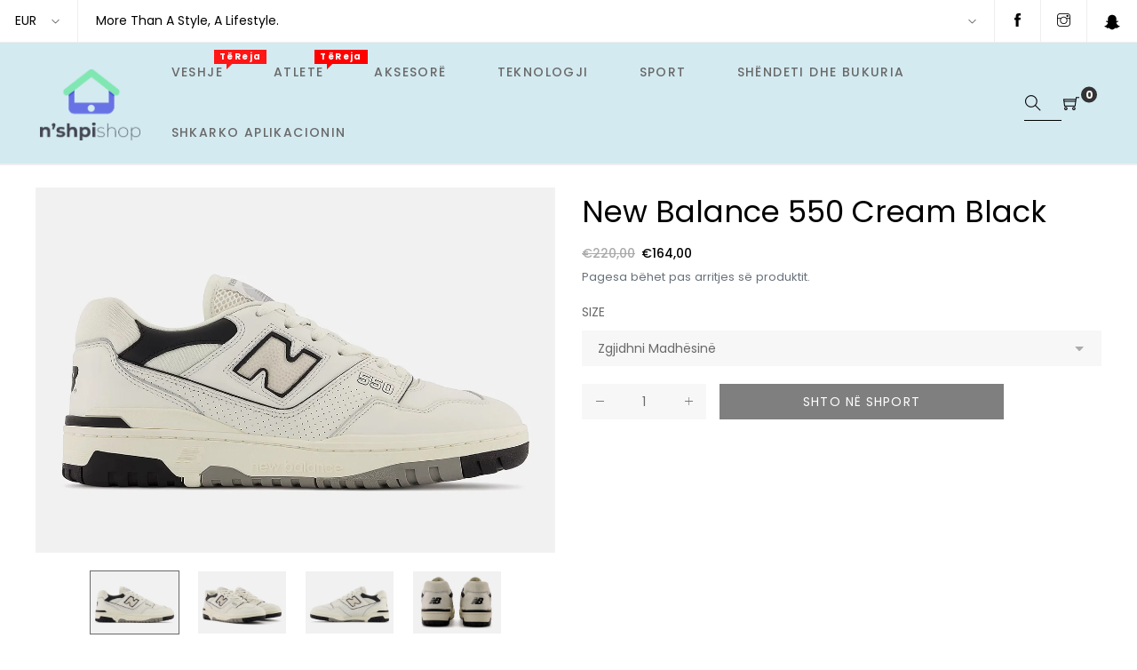

--- FILE ---
content_type: text/html; charset=utf-8
request_url: https://nshpishop.com/products/new-balance-550-cream-black-1
body_size: 29481
content:
<!doctype html>
<html class="no-js" lang="sq-kosovo">
  <head>
    
    <!-- PROGRESSIFY-ME:START -->
    <link rel="manifest" href="/a/progressify/nshpishop/manifest.json">
    <!-- PROGRESSIFY-ME:END -->
    <script data-ad-client="ca-pub-2513943336271298" async data-src="https://pagead2.googlesyndication.com/pagead/js/adsbygoogle.js"></script>  <meta charset="utf-8">
    <meta http-equiv="X-UA-Compatible" content="IE=edge,chrome=1">
    <meta name="viewport" content="width=device-width,initial-scale=1">
    <meta property="og:image" content="https://cdn.shopify.com/s/files/1/0262/0352/1110/files/nshpishop_logo_me_ngjyra_1.png?2840" />
    <meta name="google-play-app" content="app-id=com.shpshop.app">
    <link rel="stylesheet" href="jquery.smartbanner.css" type="text/css" media="screen">
    <link rel="canonical" href="https://nshpishop.com/products/new-balance-550-cream-black-1"><link rel="shortcut icon" href="//nshpishop.com/cdn/shop/files/logopatext_5aba6ada-af82-4bb7-b347-e20c4f4bdce2_32x32.png?v=1614309038" type="image/png"><title>New Balance 550 Cream Black
&ndash; n’shpishop</title><!-- /snippets/social-meta-tags.liquid -->




<meta property="og:site_name" content="n’shpishop">
<meta property="og:url" content="https://nshpishop.com/products/new-balance-550-cream-black-1">
<meta property="og:title" content="New Balance 550 Cream Black">
<meta property="og:type" content="product">
<meta property="og:description" content="More Than A Style, A Lifestyle.">

  <meta property="og:price:amount" content="164,00">
  <meta property="og:price:currency" content="EUR">

<meta property="og:image" content="http://nshpishop.com/cdn/shop/files/new-balance-550-bb550lwt-cream-black-1_1200x1200.jpg?v=1694698302"><meta property="og:image" content="http://nshpishop.com/cdn/shop/files/new-balance-550-bb550lwt-cream-black-0_1_1200x1200.webp?v=1694698301"><meta property="og:image" content="http://nshpishop.com/cdn/shop/files/new-balance-550-bb550lwt-cream-black-2_1_1200x1200.webp?v=1694698301">
<meta property="og:image:secure_url" content="https://nshpishop.com/cdn/shop/files/new-balance-550-bb550lwt-cream-black-1_1200x1200.jpg?v=1694698302"><meta property="og:image:secure_url" content="https://nshpishop.com/cdn/shop/files/new-balance-550-bb550lwt-cream-black-0_1_1200x1200.webp?v=1694698301"><meta property="og:image:secure_url" content="https://nshpishop.com/cdn/shop/files/new-balance-550-bb550lwt-cream-black-2_1_1200x1200.webp?v=1694698301">


<meta name="twitter:card" content="summary_large_image">
<meta name="twitter:title" content="New Balance 550 Cream Black">
<meta name="twitter:description" content="More Than A Style, A Lifestyle.">
    <script type="text/javascript">
    const observer=new MutationObserver(e=>{e.forEach(({addedNodes:e})=>{e.forEach(e=>{1===e.nodeType&&"SCRIPT"===e.tagName&&(e.innerHTML.includes("asyncLoad")&&(e.innerHTML=e.innerHTML.replace("if(window.attachEvent)","document.addEventListener('asyncLazyLoad',function(event){asyncLoad();});if(window.attachEvent)").replaceAll(", asyncLoad",", function(){}")),e.innerHTML.includes("PreviewBarInjector")&&(e.innerHTML=e.innerHTML.replace("DOMContentLoaded","asyncLazyLoad")),(e.src.includes("assets/storefront/features")||e.src.includes("assets/shopify_pay/"))&&(e.setAttribute("data-src",e.src),e.removeAttribute("src")))})})});observer.observe(document.documentElement,{childList:!0,subtree:!0}); var script_loaded=yett_unblock=!1;function loadJSscripts(){if(yett_unblock||(void 0!==window.yett&&window.yett.unblock(),yett_unblock=!0),!script_loaded){observer.disconnect(),script_loaded=!0,document.querySelectorAll("iframe.lazy").forEach(t=>{datasrc=t.dataset.src,null!=datasrc&&(t.src=datasrc)});var t=document.getElementsByTagName("script");for(i=0;i<t.length;i++)if(null!==t[i].getAttribute("data-src")&&(t[i].setAttribute("src",t[i].getAttribute("data-src")),delete t[i].dataset.src),"text/lazyload"==t[i].getAttribute("type")){for(var e=document.createElement("script"),a=0;a<t[i].attributes.length;a++){var n=t[i].attributes[a];e.setAttribute(n.name,n.value)}e.type="text/javascript",e.innerHTML=t[i].innerHTML,t[i].parentNode.removeChild(t[i]),t[i].parentNode.insertBefore(e,t[i])}var r=document.getElementsByTagName("link");for(i=0;i<r.length;i++)null!==r[i].getAttribute("data-href")&&(r[i].setAttribute("href",r[i].getAttribute("data-href")),delete r[i].dataset.href);document.dispatchEvent(new CustomEvent("asyncLazyLoad"))}}var activityEvents=["mousedown","mousemove","keydown","scroll","touchstart","click","keypress","touchmove"];activityEvents.forEach(function(t){window.addEventListener(t,loadJSscripts,!1)}),window.addEventListener?window.addEventListener("load",function(){},!1):window.attachEvent?window.attachEvent("onload",function(){}):window.onload=(t=>{});
</script>
    <link href="//nshpishop.com/cdn/shop/t/17/assets/theme.scss.css?v=60806543499053598241765807110" rel="stylesheet" type="text/css" media="all" />
    <link href="//nshpishop.com/cdn/shop/t/17/assets/theme-icons.css?v=87021892807437099891669093590" rel="stylesheet" type="text/css" media="all" />
    <link href="//nshpishop.com/cdn/shop/t/17/assets/bootstrap-grid.min.css?v=165964299986379094091669093590" rel="stylesheet" type="text/css" media="all" />
    <link href="//nshpishop.com/cdn/shop/t/17/assets/magnific-popup.css?v=65451962456944049981669093590" rel="stylesheet" type="text/css" media="all" />
    <link href="//nshpishop.com/cdn/shop/t/17/assets/owl.carousel.min.css?v=70516089817612781961669093590" rel="stylesheet" type="text/css" media="all" />
    <link href="//nshpishop.com/cdn/shop/t/17/assets/slick.min.css?v=141707341635432846071669093590" rel="stylesheet" type="text/css" media="all" />
    <link data-href="//nshpishop.com/cdn/shop/t/17/assets/animate.min.css?v=161624079635412194351669093590" rel="stylesheet" type="text/css" media="all" />
    <link href="//nshpishop.com/cdn/shop/t/17/assets/gps-styleguide.scss.css?v=116714603562274210511765807109" rel="stylesheet" type="text/css" media="all" />
    <link href="//nshpishop.com/cdn/shop/t/17/assets/gps-header-footer.scss.css?v=54666635971529183951765807109" rel="stylesheet" type="text/css" media="all" />
    <link href="//nshpishop.com/cdn/shop/t/17/assets/gps-others.scss.css?v=15257900690348028271718970125" rel="stylesheet" type="text/css" media="all" />
    <link href="//nshpishop.com/cdn/shop/t/17/assets/gps-homepage.scss.css?v=180097575440873033111669093590" rel="stylesheet" type="text/css" media="all" />
    <link href="//nshpishop.com/cdn/shop/t/17/assets/gps-collection.scss.css?v=70525876914239432731718970124" rel="stylesheet" type="text/css" media="all" />
    <link href="//nshpishop.com/cdn/shop/t/17/assets/gps-product.scss.css?v=167658355819162568601718970124" rel="stylesheet" type="text/css" media="all" />
    <script>
      var theme = {
        strings: {
          addToCart: "Shto në shport",
          soldOut: "E shitur",
          unavailable: "i padisponueshëm",
          regularPrice: "Çmimi i rregullt",
          sale: "Zbritje",
          showMore: "Show More",
          showLess: "Show Less",
          addressError: "",
          addressNoResults: "",
          addressQueryLimit: "",
          authError: "",
          newWindow: "Hapet në një dritare të re.",
          external: "Hap uebfaqen e jashtme.",
          newWindowExternal: "Hap faqen e jashtme në një dritare të re."
        },
        moneyFormat: "€{{amount_with_comma_separator}}"
      }

        document.documentElement.className = document.documentElement.className.replace('no-js', 'js');
    </script><script src="//nshpishop.com/cdn/shop/t/17/assets/lazysizes.js?v=113002500607259132011669093590" async="async"></script>
    <script src="//nshpishop.com/cdn/shop/t/17/assets/vendor.js?v=121857302354663160541669093590" ></script>
    <script src="//nshpishop.com/cdn/shopifycloud/storefront/assets/themes_support/api.jquery-7ab1a3a4.js" type="text/javascript"></script>
    <script src="//nshpishop.com/cdn/shop/t/17/assets/theme.js?v=59621195820092055961669093590" defer="defer"></script>
    <script src="//nshpishop.com/cdn/shop/t/17/assets/jquery.magnific-popup.min.js?v=184369421263510081681669093590" defer="defer"></script>
    <script src="//nshpishop.com/cdn/shop/t/17/assets/owl.carousel.min.js?v=97891440811553454251669093590" defer="defer"></script>
    <script src="//nshpishop.com/cdn/shop/t/17/assets/masonry.pkgd.min.js?v=58400218139039692721669093590" defer="defer"></script>
    <script src="//nshpishop.com/cdn/shop/t/17/assets/jquery.countdown.min.js?v=68215229964331901031669093590" defer="defer"></script>
    <script src="//nshpishop.com/cdn/shop/t/17/assets/slick.min.js?v=119177116428520753221669093590" defer="defer"></script>
    <script src="//nshpishop.com/cdn/shop/t/17/assets/js.cookie.js?v=73285401879986974501669093590" defer="defer"></script>
    <script src="//nshpishop.com/cdn/shop/t/17/assets/gps-custom.js?v=51441482228722739261669093590" defer="defer"></script>
    <script>
      window.lazySizesConfig = window.lazySizesConfig || {};
      lazySizesConfig.expand = 300;
      lazySizesConfig.loadHidden = false;
    </script>
    <!-- "snippets/buddha-megamenu-before.liquid" was not rendered, the associated app was uninstalled -->
    <!-- "snippets/buddha-megamenu.liquid" was not rendered, the associated app was uninstalled -->
    <script>window.performance && window.performance.mark && window.performance.mark('shopify.content_for_header.start');</script><meta id="shopify-digital-wallet" name="shopify-digital-wallet" content="/26203521110/digital_wallets/dialog">
<link rel="alternate" hreflang="x-default" href="https://nshpishop.com/products/new-balance-550-cream-black-1">
<link rel="alternate" hreflang="sq" href="https://nshpishop.com/products/new-balance-550-cream-black-1">
<link rel="alternate" hreflang="en" href="https://nshpishop.com/en/products/new-balance-550-cream-black-1">
<link rel="alternate" type="application/json+oembed" href="https://nshpishop.com/products/new-balance-550-cream-black-1.oembed">
<script async="async" src="/checkouts/internal/preloads.js?locale=sq-XK"></script>
<script id="shopify-features" type="application/json">{"accessToken":"fce51a4357356980e010b12b2d18737d","betas":["rich-media-storefront-analytics"],"domain":"nshpishop.com","predictiveSearch":true,"shopId":26203521110,"locale":"en"}</script>
<script>var Shopify = Shopify || {};
Shopify.shop = "nshpishop.myshopify.com";
Shopify.locale = "sq-kosovo";
Shopify.currency = {"active":"EUR","rate":"1.0"};
Shopify.country = "XK";
Shopify.theme = {"name":"22-11-22-Source code - PS","id":138596090132,"schema_name":"Base","schema_version":"1.0.1","theme_store_id":null,"role":"main"};
Shopify.theme.handle = "null";
Shopify.theme.style = {"id":null,"handle":null};
Shopify.cdnHost = "nshpishop.com/cdn";
Shopify.routes = Shopify.routes || {};
Shopify.routes.root = "/";</script>
<script type="module">!function(o){(o.Shopify=o.Shopify||{}).modules=!0}(window);</script>
<script>!function(o){function n(){var o=[];function n(){o.push(Array.prototype.slice.apply(arguments))}return n.q=o,n}var t=o.Shopify=o.Shopify||{};t.loadFeatures=n(),t.autoloadFeatures=n()}(window);</script>
<script id="shop-js-analytics" type="application/json">{"pageType":"product"}</script>
<script defer="defer" async type="module" src="//nshpishop.com/cdn/shopifycloud/shop-js/modules/v2/client.init-shop-cart-sync_C5BV16lS.en.esm.js"></script>
<script defer="defer" async type="module" src="//nshpishop.com/cdn/shopifycloud/shop-js/modules/v2/chunk.common_CygWptCX.esm.js"></script>
<script type="module">
  await import("//nshpishop.com/cdn/shopifycloud/shop-js/modules/v2/client.init-shop-cart-sync_C5BV16lS.en.esm.js");
await import("//nshpishop.com/cdn/shopifycloud/shop-js/modules/v2/chunk.common_CygWptCX.esm.js");

  window.Shopify.SignInWithShop?.initShopCartSync?.({"fedCMEnabled":true,"windoidEnabled":true});

</script>
<script>(function() {
  var isLoaded = false;
  function asyncLoad() {
    if (isLoaded) return;
    isLoaded = true;
    var urls = ["https:\/\/cdn.shopify.com\/s\/files\/1\/0262\/0352\/1110\/files\/shopney-app-banner.js?v=1728644304\u0026shop=nshpishop.myshopify.com","https:\/\/static.2-b.io\/se\/2022\/09\/loader.61f6e8.js?shop=nshpishop.myshopify.com"];
    for (var i = 0; i < urls.length; i++) {
      var s = document.createElement('script');
      s.type = 'text/javascript';
      s.async = true;
      s.src = urls[i];
      var x = document.getElementsByTagName('script')[0];
      x.parentNode.insertBefore(s, x);
    }
  };
  if(window.attachEvent) {
    window.attachEvent('onload', asyncLoad);
  } else {
    window.addEventListener('load', asyncLoad, false);
  }
})();</script>
<script id="__st">var __st={"a":26203521110,"offset":3600,"reqid":"2466aeff-3613-4a88-918c-c487e13a612f-1768698459","pageurl":"nshpishop.com\/products\/new-balance-550-cream-black-1","u":"649725c0b0ec","p":"product","rtyp":"product","rid":8628101251348};</script>
<script>window.ShopifyPaypalV4VisibilityTracking = true;</script>
<script id="captcha-bootstrap">!function(){'use strict';const t='contact',e='account',n='new_comment',o=[[t,t],['blogs',n],['comments',n],[t,'customer']],c=[[e,'customer_login'],[e,'guest_login'],[e,'recover_customer_password'],[e,'create_customer']],r=t=>t.map((([t,e])=>`form[action*='/${t}']:not([data-nocaptcha='true']) input[name='form_type'][value='${e}']`)).join(','),a=t=>()=>t?[...document.querySelectorAll(t)].map((t=>t.form)):[];function s(){const t=[...o],e=r(t);return a(e)}const i='password',u='form_key',d=['recaptcha-v3-token','g-recaptcha-response','h-captcha-response',i],f=()=>{try{return window.sessionStorage}catch{return}},m='__shopify_v',_=t=>t.elements[u];function p(t,e,n=!1){try{const o=window.sessionStorage,c=JSON.parse(o.getItem(e)),{data:r}=function(t){const{data:e,action:n}=t;return t[m]||n?{data:e,action:n}:{data:t,action:n}}(c);for(const[e,n]of Object.entries(r))t.elements[e]&&(t.elements[e].value=n);n&&o.removeItem(e)}catch(o){console.error('form repopulation failed',{error:o})}}const l='form_type',E='cptcha';function T(t){t.dataset[E]=!0}const w=window,h=w.document,L='Shopify',v='ce_forms',y='captcha';let A=!1;((t,e)=>{const n=(g='f06e6c50-85a8-45c8-87d0-21a2b65856fe',I='https://cdn.shopify.com/shopifycloud/storefront-forms-hcaptcha/ce_storefront_forms_captcha_hcaptcha.v1.5.2.iife.js',D={infoText:'Protected by hCaptcha',privacyText:'Privacy',termsText:'Terms'},(t,e,n)=>{const o=w[L][v],c=o.bindForm;if(c)return c(t,g,e,D).then(n);var r;o.q.push([[t,g,e,D],n]),r=I,A||(h.body.append(Object.assign(h.createElement('script'),{id:'captcha-provider',async:!0,src:r})),A=!0)});var g,I,D;w[L]=w[L]||{},w[L][v]=w[L][v]||{},w[L][v].q=[],w[L][y]=w[L][y]||{},w[L][y].protect=function(t,e){n(t,void 0,e),T(t)},Object.freeze(w[L][y]),function(t,e,n,w,h,L){const[v,y,A,g]=function(t,e,n){const i=e?o:[],u=t?c:[],d=[...i,...u],f=r(d),m=r(i),_=r(d.filter((([t,e])=>n.includes(e))));return[a(f),a(m),a(_),s()]}(w,h,L),I=t=>{const e=t.target;return e instanceof HTMLFormElement?e:e&&e.form},D=t=>v().includes(t);t.addEventListener('submit',(t=>{const e=I(t);if(!e)return;const n=D(e)&&!e.dataset.hcaptchaBound&&!e.dataset.recaptchaBound,o=_(e),c=g().includes(e)&&(!o||!o.value);(n||c)&&t.preventDefault(),c&&!n&&(function(t){try{if(!f())return;!function(t){const e=f();if(!e)return;const n=_(t);if(!n)return;const o=n.value;o&&e.removeItem(o)}(t);const e=Array.from(Array(32),(()=>Math.random().toString(36)[2])).join('');!function(t,e){_(t)||t.append(Object.assign(document.createElement('input'),{type:'hidden',name:u})),t.elements[u].value=e}(t,e),function(t,e){const n=f();if(!n)return;const o=[...t.querySelectorAll(`input[type='${i}']`)].map((({name:t})=>t)),c=[...d,...o],r={};for(const[a,s]of new FormData(t).entries())c.includes(a)||(r[a]=s);n.setItem(e,JSON.stringify({[m]:1,action:t.action,data:r}))}(t,e)}catch(e){console.error('failed to persist form',e)}}(e),e.submit())}));const S=(t,e)=>{t&&!t.dataset[E]&&(n(t,e.some((e=>e===t))),T(t))};for(const o of['focusin','change'])t.addEventListener(o,(t=>{const e=I(t);D(e)&&S(e,y())}));const B=e.get('form_key'),M=e.get(l),P=B&&M;t.addEventListener('DOMContentLoaded',(()=>{const t=y();if(P)for(const e of t)e.elements[l].value===M&&p(e,B);[...new Set([...A(),...v().filter((t=>'true'===t.dataset.shopifyCaptcha))])].forEach((e=>S(e,t)))}))}(h,new URLSearchParams(w.location.search),n,t,e,['guest_login'])})(!0,!0)}();</script>
<script integrity="sha256-4kQ18oKyAcykRKYeNunJcIwy7WH5gtpwJnB7kiuLZ1E=" data-source-attribution="shopify.loadfeatures" defer="defer" src="//nshpishop.com/cdn/shopifycloud/storefront/assets/storefront/load_feature-a0a9edcb.js" crossorigin="anonymous"></script>
<script data-source-attribution="shopify.dynamic_checkout.dynamic.init">var Shopify=Shopify||{};Shopify.PaymentButton=Shopify.PaymentButton||{isStorefrontPortableWallets:!0,init:function(){window.Shopify.PaymentButton.init=function(){};var t=document.createElement("script");t.src="https://nshpishop.com/cdn/shopifycloud/portable-wallets/latest/portable-wallets.en.js",t.type="module",document.head.appendChild(t)}};
</script>
<script data-source-attribution="shopify.dynamic_checkout.buyer_consent">
  function portableWalletsHideBuyerConsent(e){var t=document.getElementById("shopify-buyer-consent"),n=document.getElementById("shopify-subscription-policy-button");t&&n&&(t.classList.add("hidden"),t.setAttribute("aria-hidden","true"),n.removeEventListener("click",e))}function portableWalletsShowBuyerConsent(e){var t=document.getElementById("shopify-buyer-consent"),n=document.getElementById("shopify-subscription-policy-button");t&&n&&(t.classList.remove("hidden"),t.removeAttribute("aria-hidden"),n.addEventListener("click",e))}window.Shopify?.PaymentButton&&(window.Shopify.PaymentButton.hideBuyerConsent=portableWalletsHideBuyerConsent,window.Shopify.PaymentButton.showBuyerConsent=portableWalletsShowBuyerConsent);
</script>
<script data-source-attribution="shopify.dynamic_checkout.cart.bootstrap">document.addEventListener("DOMContentLoaded",(function(){function t(){return document.querySelector("shopify-accelerated-checkout-cart, shopify-accelerated-checkout")}if(t())Shopify.PaymentButton.init();else{new MutationObserver((function(e,n){t()&&(Shopify.PaymentButton.init(),n.disconnect())})).observe(document.body,{childList:!0,subtree:!0})}}));
</script>

<script>window.performance && window.performance.mark && window.performance.mark('shopify.content_for_header.end');</script>
    
<link href="//nshpishop.com/cdn/shop/t/17/assets/v3globomenu.css?v=58925392519510481071669093590" rel="stylesheet" type="text/css" media="all">
<script>
  var MenuApp = {
    shop 	: 'nshpishop.myshopify.com',
    menu	: "veshje",
    themeId	: 0,
    menuClass	: 'globomenu globomenu-main globomenu-horizontal globomenu-transition-shift globomenu-items-align-left globomenu-sub-indicators  globomenu-trigger-hover globomenu-responsive globomenu-responsive-collapse ',
    mobileBtn	: '<a class=" globomenu-responsive-toggle globomenu-responsive-toggle-content-align-left"><i class="fa fa-bars"></i>Menu</a>',
    linkLists	: {
      
        'main-menu':{
		  title : "Main menu",
    	  items : ["/collections/veshje","/collections/aksesore","/collections/teknologji","/collections/shtepi","/collections/sport","/collections/shendeti-dhe-bukuria","/collections/trenerka-per-femra","/collections/trenerka-per-meshkuj","/collections/atlete","/collections/atlete-meshkuj","/collections/atlete-femra","/collections/te-gjitha"],
    	  names : ["Veshje","Aksesorë","Teknologji","Shtëpi","Sport","Shëndeti dhe Bukuria","Trenerka për Femra","Trenerka për Meshkuj","Mbathje (Atlete)","Mbathje për Meshkuj","Mbathje për Femra","Të Gjitha"]
      	},
      
        'footer':{
		  title : "Footer menu",
    	  items : ["/search"],
    	  names : ["Kërko Produktet tona"]
      	},
      
        'te-gjitha':{
		  title : "Te Gjitha",
    	  items : ["/collections/te-gjitha"],
    	  names : ["Te Gjitha"]
      	},
      
        'veshje':{
		  title : "Veshje",
    	  items : ["/collections/veshje-femra","/collections/meshkuj"],
    	  names : ["Femra","Meshkuj"]
      	},
      
        '257398472790-child-57e7fd7ce176eed68c52542c99a53295-legacy-femra':{
		  title : "Femra",
    	  items : ["/collections/fustan","/collections/xhaketa-pallto","/collections/duksa-per-femra","/collections/xhinse","/collections/bluze-maica","/collections/bikini","/collections/trenerka-per-femra","/collections/shorce-per-femra"],
    	  names : ["Fustan dhe Funda","Xhaketa & Pallto","Duksa","Xhinse & Pantolla","Bluza & Maica","Bikini","Trenerka","Shorce"]
      	},
      
        '257398636630-child-f65faa75b5d8eec85e90c87fab2f4c4e-legacy-meshkuj':{
		  title : "Meshkuj",
    	  items : ["/collections/kemisha","/collections/duksa","/collections/jakne","/collections/maica-dhe-bluza","/collections/xhinse-per-meshkuj","/collections/xhamper","/collections/trenerka-per-meshkuj","/collections/shorce-per-meshkuj"],
    	  names : ["Këmisha","Duksa","Jakne","Maica dhe bluza","Xhinse","Xhamper","Trenerka","Shorce"]
      	},
      
        'teknologji':{
		  title : "Teknologji",
    	  items : ["/collections/aksesore-te-telefonit","/collections/kufje","/collections/pjese-te-telefonit","/collections/case-per-telefon","/collections/altoparlant","/collections/aksesore-per-automjete"],
    	  names : ["Aksesorë të telefonit","Kufje","Pjesë të telefonit","Case për telefon","Zmadhues","Aksesorë për automjete"]
      	},
      
        'aksesore':{
		  title : "Aksesorë",
    	  items : ["/collections/aksesore-femra","/collections/aksesore-meshkuj"],
    	  names : ["Femra","Meshkuj"]
      	},
      
        '261239406678-child-8b810597c3a02f4a1ade2598dbde116d-legacy-femra':{
		  title : "Femra",
    	  items : ["/collections/aksesore-femra","/collections/ora-per-femra","/collections/canta-kuleta-femra","/collections/parfum-per-femra","/collections/syza-femra","/collections/kapela-femra","/collections/jewelry"],
    	  names : ["Aksesorë","Ora","Çanta & Kuleta","Parfum","Syza","Kapela","Jewelry"]
      	},
      
        '261242847318-child-6afee69f60c249dfec40da3828933fe2-legacy-meshkuj':{
		  title : "Meshkuj",
    	  items : ["/collections/aksesore-meshkuj","/collections/ora-per-meshkuj","/collections/canta-kuleta-meshkuj","/collections/syza-meshkuj","/collections/kapela-meshkuj"],
    	  names : ["Aksesorë","Ora","Çanta & Kuleta","Syza","Kapela"]
      	},
      
        'sport':{
		  title : "Sport",
    	  items : ["/collections/veshje-sportive-meshkuj","/collections/veshje-sportive-femra","/collections/canta-sportive","/collections/aksesore-sport","/collections/fitnes"],
    	  names : ["Veshje sportive për Meshkuj","Veshje sportive për Femra","Çanta sportive","Aksesorë Sport","Fitnes"]
      	},
      
        'shtepi':{
		  title : "Shtëpi",
    	  items : ["/collections/dekor","/collections/dritat-ndricimi","/collections/ora-muri","/collections/kuzhine-bar","/collections/pajisjet-e-kopshtit","/collections/pajisjet-festive","/collections/pastrimi-i-shtepis","/collections/produkte-banjo","/collections/mallra-shtepiake","/collections/tekstil-shtepiak"],
    	  names : ["Dekor","Dritat & Ndriçimi","Ora muri","Kuzhinë & Bar","Pajisjet e kopshtit","Pajisjet festive","Pastrimi i shtëpis","Produkte banjo","Mallra shtëpiake","Aksesore për kafshe shtëpiake"]
      	},
      
        'shendeti-dhe-bukuria':{
		  title : "Shëndeti dhe Bukuria",
    	  items : ["/collections/thonjte-art-vegla","/collections/perkujdesje-lekure","/collections/kujdesi-per-floket","/collections/kozmetike-1","/collections/aksesore-1","/collections/kujdesi-shendetesor","/collections/produkte-per-meshkuj","/collections/produkte-bukurie"],
    	  names : ["Thonjtë Art & Vegla","Përkujdesje lëkure","Kujdesi për flokët","Kozmetikë","Aksesore dhe pajisje","Kujdesi shëndetësor","Produkte meshkuj","Produkte bukurie"]
      	},
      
        'sidebar-menu-1':{
		  title : "Sidebar menu",
    	  items : [],
    	  names : []
      	},
      
        'femijet':{
		  title : "Fëmijët",
    	  items : ["/collections/bebe"],
    	  names : ["Bebe"]
      	},
      
        '269580730454-child-7b1eb03c8ab57ced7d9cb160287e9564-legacy-bebe':{
		  title : "Bebe",
    	  items : ["/collections/vajza","/collections/djem"],
    	  names : ["Vajza","Djem"]
      	},
      
        'mbathje':{
		  title : "Atlete",
    	  items : ["/collections/atlete-femra","/collections/atlete-meshkuj"],
    	  names : ["Femra","Meshkuj"]
      	},
      
        'mobile-app':{
		  title : "Mobile App",
    	  items : ["/collections/veshje","/collections/atlete","/collections/aksesore","/collections/sport"],
    	  names : ["Veshje","Atlete","Aksesorë","Sport"]
      	},
      
        '283077836886-child-a869557a46fb2ad5611b56aade8c4a6d-legacy-veshje':{
		  title : "Veshje",
    	  items : ["/collections/veshje-femra","/collections/meshkuj"],
    	  names : ["Femra","Meshkuj"]
      	},
      
        '283077935190-child-e4344e213c6c837c38d2b2f5bb581800-legacy-atlete':{
		  title : "Atlete",
    	  items : ["/collections/atlete-femra","/collections/atlete-meshkuj"],
    	  names : ["Atlete për Femra","Atlete për Meshkuj"]
      	},
      
        '283077869654-child-7c65f4828c71606068b9a3197990c0ed-legacy-femra-femra-femra':{
		  title : "Femra",
    	  items : ["/collections/fustan","/collections/xhaketa-pallto","/collections/duksa-per-femra","/collections/xhinse","/collections/bluze-maica","/collections/bikini","/collections/trenerka-per-femra","/collections/shorce-per-femra"],
    	  names : ["Fustan dhe Funda","Xhaketa & Pallto","Duksa","Xhinse & Pantolla","Bluza & Maica","Bikini","Trenerka","Shorce"]
      	},
      
        '283077902422-child-f4b799c83b2dc0452e12763d1aa00f96-legacy-meshkuj-mesh-mesh':{
		  title : "Meshkuj",
    	  items : ["/collections/kemisha","/collections/duksa","/collections/jakne","/collections/maica-dhe-bluza","/collections/xhinse-per-meshkuj","/collections/xhamper","/collections/trenerka-per-meshkuj","/collections/shorce-per-meshkuj"],
    	  names : ["Këmisha","Duksa","Jakne","Maica dhe bluza","Xhinse","Xhamper","Trenerka","Shorce"]
      	},
      
        'app':{
		  title : "Shkarko Aplikacionin",
    	  items : ["/pages/aplikacioni"],
    	  names : ["Shkarko Aplikacionin"]
      	},
      
        'happy-hours':{
		  title : "HAPPY HOURS",
    	  items : ["/collections/happy-hours/HAPPY-HOURS"],
    	  names : ["HAPPY HOURS"]
      	},
      
        'customer-account-main-menu':{
		  title : "Customer account main menu",
    	  items : ["/","https://shopify.com/26203521110/account/orders?locale=sq-kosovo&region_country=XK"],
    	  names : ["Shop","Orders"]
      	}
      
  	}
  };
</script>

<script id="globo-hidden-menu" type="text/html">
<li class="globomenu-item  globomenu-item-level-0 gin">
                    <a class="globomenu-target  globomenu-target-with-icon globomenu-item-layout-icon_left globomenu-item-layout-icon_left globomenu-target-with-icon globomenu-item-layout-icon_left" href="/"><i class="globomenu-icon fa fa-home"></i><span class="globomenu-target-title globomenu-target-text">Home</span></a></li><li class="globomenu-item  globomenu-item-level-0 gin">
                    <a class="globomenu-target " href="veshje"><span class="globomenu-target-title globomenu-target-text">Veshje</span></a></li><li id="search-menu" class="globomenu-item globomenu-item-level-0">
<a class="globomenu-target globomenu-item-layout-icon_left"><i class="globomenu-icon fa fa-search" aria-hidden="true"></i></a>
<ul class="globomenu-submenu globomenu-submenu-type-auto globomenu-submenu-type-mega globomenu-submenu-drop">
<li class="globomenu-item globomenu-column globomenu-column-full">
<div class="globomenu-content-block">
<div class="globomenu-search">
<form role="search" method="get" class="globomenu-searchform" action="/search">
<input type="hidden" name="type" value="product">
<input class="globomenu-search-input" type="search" name="q" value="" placeholder="Search all products...">
<button type="submit" class="globomenu-search-submit"><i class="globomenu-icon fa fa-search" aria-hidden="true"></i></button>
</form>
</div>
</div>
</li>
</ul>
</li>
</script>

<script src="//nshpishop.com/cdn/shop/t/17/assets/v3globomenu.js?v=156826191753849627951669093590" type="text/javascript"></script>
<script>MenuApp.init();</script>


    <!-- QIKIFY NAVIGATOR START --> <script id="qikify-navigator"> 'use strict'; var shopifyCurrencyFormat = "€{{amount_with_comma_separator}}"; var shopifyLinkLists = [{ id: "main-menu", title: "Main menu", items: ["/collections/veshje","/collections/aksesore","/collections/teknologji","/collections/shtepi","/collections/sport","/collections/shendeti-dhe-bukuria","/collections/trenerka-per-femra","/collections/trenerka-per-meshkuj","/collections/atlete","/collections/atlete-meshkuj","/collections/atlete-femra","/collections/te-gjitha",], },{ id: "footer", title: "Footer menu", items: ["/search",], },{ id: "te-gjitha", title: "Te Gjitha", items: ["/collections/te-gjitha",], },{ id: "veshje", title: "Veshje", items: ["/collections/veshje-femra","/collections/meshkuj",], },{ id: "257398472790-child-57e7fd7ce176eed68c52542c99a53295-legacy-femra", title: "Femra", items: ["/collections/fustan","/collections/xhaketa-pallto","/collections/duksa-per-femra","/collections/xhinse","/collections/bluze-maica","/collections/bikini","/collections/trenerka-per-femra","/collections/shorce-per-femra",], },{ id: "257398636630-child-f65faa75b5d8eec85e90c87fab2f4c4e-legacy-meshkuj", title: "Meshkuj", items: ["/collections/kemisha","/collections/duksa","/collections/jakne","/collections/maica-dhe-bluza","/collections/xhinse-per-meshkuj","/collections/xhamper","/collections/trenerka-per-meshkuj","/collections/shorce-per-meshkuj",], },{ id: "teknologji", title: "Teknologji", items: ["/collections/aksesore-te-telefonit","/collections/kufje","/collections/pjese-te-telefonit","/collections/case-per-telefon","/collections/altoparlant","/collections/aksesore-per-automjete",], },{ id: "aksesore", title: "Aksesorë", items: ["/collections/aksesore-femra","/collections/aksesore-meshkuj",], },{ id: "261239406678-child-8b810597c3a02f4a1ade2598dbde116d-legacy-femra", title: "Femra", items: ["/collections/aksesore-femra","/collections/ora-per-femra","/collections/canta-kuleta-femra","/collections/parfum-per-femra","/collections/syza-femra","/collections/kapela-femra","/collections/jewelry",], },{ id: "261242847318-child-6afee69f60c249dfec40da3828933fe2-legacy-meshkuj", title: "Meshkuj", items: ["/collections/aksesore-meshkuj","/collections/ora-per-meshkuj","/collections/canta-kuleta-meshkuj","/collections/syza-meshkuj","/collections/kapela-meshkuj",], },{ id: "sport", title: "Sport", items: ["/collections/veshje-sportive-meshkuj","/collections/veshje-sportive-femra","/collections/canta-sportive","/collections/aksesore-sport","/collections/fitnes",], },{ id: "shtepi", title: "Shtëpi", items: ["/collections/dekor","/collections/dritat-ndricimi","/collections/ora-muri","/collections/kuzhine-bar","/collections/pajisjet-e-kopshtit","/collections/pajisjet-festive","/collections/pastrimi-i-shtepis","/collections/produkte-banjo","/collections/mallra-shtepiake","/collections/tekstil-shtepiak",], },{ id: "shendeti-dhe-bukuria", title: "Shëndeti dhe Bukuria", items: ["/collections/thonjte-art-vegla","/collections/perkujdesje-lekure","/collections/kujdesi-per-floket","/collections/kozmetike-1","/collections/aksesore-1","/collections/kujdesi-shendetesor","/collections/produkte-per-meshkuj","/collections/produkte-bukurie",], },{ id: "sidebar-menu-1", title: "Sidebar menu", items: [], },{ id: "femijet", title: "Fëmijët", items: ["/collections/bebe",], },{ id: "269580730454-child-7b1eb03c8ab57ced7d9cb160287e9564-legacy-bebe", title: "Bebe", items: ["/collections/vajza","/collections/djem",], },{ id: "mbathje", title: "Atlete", items: ["/collections/atlete-femra","/collections/atlete-meshkuj",], },{ id: "mobile-app", title: "Mobile App", items: ["/collections/veshje","/collections/atlete","/collections/aksesore","/collections/sport",], },{ id: "283077836886-child-a869557a46fb2ad5611b56aade8c4a6d-legacy-veshje", title: "Veshje", items: ["/collections/veshje-femra","/collections/meshkuj",], },{ id: "283077935190-child-e4344e213c6c837c38d2b2f5bb581800-legacy-atlete", title: "Atlete", items: ["/collections/atlete-femra","/collections/atlete-meshkuj",], },{ id: "283077869654-child-7c65f4828c71606068b9a3197990c0ed-legacy-femra-femra-femra", title: "Femra<Femra></Femra>", items: ["/collections/fustan","/collections/xhaketa-pallto","/collections/duksa-per-femra","/collections/xhinse","/collections/bluze-maica","/collections/bikini","/collections/trenerka-per-femra","/collections/shorce-per-femra",], },{ id: "283077902422-child-f4b799c83b2dc0452e12763d1aa00f96-legacy-meshkuj-mesh-mesh", title: "Meshkuj<Mesh></Mesh>", items: ["/collections/kemisha","/collections/duksa","/collections/jakne","/collections/maica-dhe-bluza","/collections/xhinse-per-meshkuj","/collections/xhamper","/collections/trenerka-per-meshkuj","/collections/shorce-per-meshkuj",], },{ id: "app", title: "Shkarko Aplikacionin", items: ["/pages/aplikacioni",], },{ id: "happy-hours", title: "HAPPY HOURS", items: ["/collections/happy-hours/HAPPY-HOURS",], },{ id: "customer-account-main-menu", title: "Customer account main menu", items: ["/","https://shopify.com/26203521110/account/orders?locale=sq-kosovo&region_country=XK",], },]; window.shopifyLinkLists = shopifyLinkLists; window.shopifyCurrencyFormat = shopifyCurrencyFormat; </script> <!-- QIKIFY NAVIGATOR END -->
    <script data-src="//staticxx.s3.amazonaws.com/aio_stats_lib_v1.min.js?v=1.0"></script>

<style>

body .gp-product-detail {
    margin: 130px 0 0;
}

@media (max-width:767px) {
.gp-product-detail {
    margin: 130px 0 0;
}
  
}  
  
</style>
  
  <link href="https://monorail-edge.shopifysvc.com" rel="dns-prefetch">
<script>(function(){if ("sendBeacon" in navigator && "performance" in window) {try {var session_token_from_headers = performance.getEntriesByType('navigation')[0].serverTiming.find(x => x.name == '_s').description;} catch {var session_token_from_headers = undefined;}var session_cookie_matches = document.cookie.match(/_shopify_s=([^;]*)/);var session_token_from_cookie = session_cookie_matches && session_cookie_matches.length === 2 ? session_cookie_matches[1] : "";var session_token = session_token_from_headers || session_token_from_cookie || "";function handle_abandonment_event(e) {var entries = performance.getEntries().filter(function(entry) {return /monorail-edge.shopifysvc.com/.test(entry.name);});if (!window.abandonment_tracked && entries.length === 0) {window.abandonment_tracked = true;var currentMs = Date.now();var navigation_start = performance.timing.navigationStart;var payload = {shop_id: 26203521110,url: window.location.href,navigation_start,duration: currentMs - navigation_start,session_token,page_type: "product"};window.navigator.sendBeacon("https://monorail-edge.shopifysvc.com/v1/produce", JSON.stringify({schema_id: "online_store_buyer_site_abandonment/1.1",payload: payload,metadata: {event_created_at_ms: currentMs,event_sent_at_ms: currentMs}}));}}window.addEventListener('pagehide', handle_abandonment_event);}}());</script>
<script id="web-pixels-manager-setup">(function e(e,d,r,n,o){if(void 0===o&&(o={}),!Boolean(null===(a=null===(i=window.Shopify)||void 0===i?void 0:i.analytics)||void 0===a?void 0:a.replayQueue)){var i,a;window.Shopify=window.Shopify||{};var t=window.Shopify;t.analytics=t.analytics||{};var s=t.analytics;s.replayQueue=[],s.publish=function(e,d,r){return s.replayQueue.push([e,d,r]),!0};try{self.performance.mark("wpm:start")}catch(e){}var l=function(){var e={modern:/Edge?\/(1{2}[4-9]|1[2-9]\d|[2-9]\d{2}|\d{4,})\.\d+(\.\d+|)|Firefox\/(1{2}[4-9]|1[2-9]\d|[2-9]\d{2}|\d{4,})\.\d+(\.\d+|)|Chrom(ium|e)\/(9{2}|\d{3,})\.\d+(\.\d+|)|(Maci|X1{2}).+ Version\/(15\.\d+|(1[6-9]|[2-9]\d|\d{3,})\.\d+)([,.]\d+|)( \(\w+\)|)( Mobile\/\w+|) Safari\/|Chrome.+OPR\/(9{2}|\d{3,})\.\d+\.\d+|(CPU[ +]OS|iPhone[ +]OS|CPU[ +]iPhone|CPU IPhone OS|CPU iPad OS)[ +]+(15[._]\d+|(1[6-9]|[2-9]\d|\d{3,})[._]\d+)([._]\d+|)|Android:?[ /-](13[3-9]|1[4-9]\d|[2-9]\d{2}|\d{4,})(\.\d+|)(\.\d+|)|Android.+Firefox\/(13[5-9]|1[4-9]\d|[2-9]\d{2}|\d{4,})\.\d+(\.\d+|)|Android.+Chrom(ium|e)\/(13[3-9]|1[4-9]\d|[2-9]\d{2}|\d{4,})\.\d+(\.\d+|)|SamsungBrowser\/([2-9]\d|\d{3,})\.\d+/,legacy:/Edge?\/(1[6-9]|[2-9]\d|\d{3,})\.\d+(\.\d+|)|Firefox\/(5[4-9]|[6-9]\d|\d{3,})\.\d+(\.\d+|)|Chrom(ium|e)\/(5[1-9]|[6-9]\d|\d{3,})\.\d+(\.\d+|)([\d.]+$|.*Safari\/(?![\d.]+ Edge\/[\d.]+$))|(Maci|X1{2}).+ Version\/(10\.\d+|(1[1-9]|[2-9]\d|\d{3,})\.\d+)([,.]\d+|)( \(\w+\)|)( Mobile\/\w+|) Safari\/|Chrome.+OPR\/(3[89]|[4-9]\d|\d{3,})\.\d+\.\d+|(CPU[ +]OS|iPhone[ +]OS|CPU[ +]iPhone|CPU IPhone OS|CPU iPad OS)[ +]+(10[._]\d+|(1[1-9]|[2-9]\d|\d{3,})[._]\d+)([._]\d+|)|Android:?[ /-](13[3-9]|1[4-9]\d|[2-9]\d{2}|\d{4,})(\.\d+|)(\.\d+|)|Mobile Safari.+OPR\/([89]\d|\d{3,})\.\d+\.\d+|Android.+Firefox\/(13[5-9]|1[4-9]\d|[2-9]\d{2}|\d{4,})\.\d+(\.\d+|)|Android.+Chrom(ium|e)\/(13[3-9]|1[4-9]\d|[2-9]\d{2}|\d{4,})\.\d+(\.\d+|)|Android.+(UC? ?Browser|UCWEB|U3)[ /]?(15\.([5-9]|\d{2,})|(1[6-9]|[2-9]\d|\d{3,})\.\d+)\.\d+|SamsungBrowser\/(5\.\d+|([6-9]|\d{2,})\.\d+)|Android.+MQ{2}Browser\/(14(\.(9|\d{2,})|)|(1[5-9]|[2-9]\d|\d{3,})(\.\d+|))(\.\d+|)|K[Aa][Ii]OS\/(3\.\d+|([4-9]|\d{2,})\.\d+)(\.\d+|)/},d=e.modern,r=e.legacy,n=navigator.userAgent;return n.match(d)?"modern":n.match(r)?"legacy":"unknown"}(),u="modern"===l?"modern":"legacy",c=(null!=n?n:{modern:"",legacy:""})[u],f=function(e){return[e.baseUrl,"/wpm","/b",e.hashVersion,"modern"===e.buildTarget?"m":"l",".js"].join("")}({baseUrl:d,hashVersion:r,buildTarget:u}),m=function(e){var d=e.version,r=e.bundleTarget,n=e.surface,o=e.pageUrl,i=e.monorailEndpoint;return{emit:function(e){var a=e.status,t=e.errorMsg,s=(new Date).getTime(),l=JSON.stringify({metadata:{event_sent_at_ms:s},events:[{schema_id:"web_pixels_manager_load/3.1",payload:{version:d,bundle_target:r,page_url:o,status:a,surface:n,error_msg:t},metadata:{event_created_at_ms:s}}]});if(!i)return console&&console.warn&&console.warn("[Web Pixels Manager] No Monorail endpoint provided, skipping logging."),!1;try{return self.navigator.sendBeacon.bind(self.navigator)(i,l)}catch(e){}var u=new XMLHttpRequest;try{return u.open("POST",i,!0),u.setRequestHeader("Content-Type","text/plain"),u.send(l),!0}catch(e){return console&&console.warn&&console.warn("[Web Pixels Manager] Got an unhandled error while logging to Monorail."),!1}}}}({version:r,bundleTarget:l,surface:e.surface,pageUrl:self.location.href,monorailEndpoint:e.monorailEndpoint});try{o.browserTarget=l,function(e){var d=e.src,r=e.async,n=void 0===r||r,o=e.onload,i=e.onerror,a=e.sri,t=e.scriptDataAttributes,s=void 0===t?{}:t,l=document.createElement("script"),u=document.querySelector("head"),c=document.querySelector("body");if(l.async=n,l.src=d,a&&(l.integrity=a,l.crossOrigin="anonymous"),s)for(var f in s)if(Object.prototype.hasOwnProperty.call(s,f))try{l.dataset[f]=s[f]}catch(e){}if(o&&l.addEventListener("load",o),i&&l.addEventListener("error",i),u)u.appendChild(l);else{if(!c)throw new Error("Did not find a head or body element to append the script");c.appendChild(l)}}({src:f,async:!0,onload:function(){if(!function(){var e,d;return Boolean(null===(d=null===(e=window.Shopify)||void 0===e?void 0:e.analytics)||void 0===d?void 0:d.initialized)}()){var d=window.webPixelsManager.init(e)||void 0;if(d){var r=window.Shopify.analytics;r.replayQueue.forEach((function(e){var r=e[0],n=e[1],o=e[2];d.publishCustomEvent(r,n,o)})),r.replayQueue=[],r.publish=d.publishCustomEvent,r.visitor=d.visitor,r.initialized=!0}}},onerror:function(){return m.emit({status:"failed",errorMsg:"".concat(f," has failed to load")})},sri:function(e){var d=/^sha384-[A-Za-z0-9+/=]+$/;return"string"==typeof e&&d.test(e)}(c)?c:"",scriptDataAttributes:o}),m.emit({status:"loading"})}catch(e){m.emit({status:"failed",errorMsg:(null==e?void 0:e.message)||"Unknown error"})}}})({shopId: 26203521110,storefrontBaseUrl: "https://nshpishop.com",extensionsBaseUrl: "https://extensions.shopifycdn.com/cdn/shopifycloud/web-pixels-manager",monorailEndpoint: "https://monorail-edge.shopifysvc.com/unstable/produce_batch",surface: "storefront-renderer",enabledBetaFlags: ["2dca8a86"],webPixelsConfigList: [{"id":"136184084","eventPayloadVersion":"v1","runtimeContext":"LAX","scriptVersion":"1","type":"CUSTOM","privacyPurposes":["MARKETING"],"name":"Meta pixel (migrated)"},{"id":"shopify-app-pixel","configuration":"{}","eventPayloadVersion":"v1","runtimeContext":"STRICT","scriptVersion":"0450","apiClientId":"shopify-pixel","type":"APP","privacyPurposes":["ANALYTICS","MARKETING"]},{"id":"shopify-custom-pixel","eventPayloadVersion":"v1","runtimeContext":"LAX","scriptVersion":"0450","apiClientId":"shopify-pixel","type":"CUSTOM","privacyPurposes":["ANALYTICS","MARKETING"]}],isMerchantRequest: false,initData: {"shop":{"name":"n’shpishop","paymentSettings":{"currencyCode":"EUR"},"myshopifyDomain":"nshpishop.myshopify.com","countryCode":"XK","storefrontUrl":"https:\/\/nshpishop.com"},"customer":null,"cart":null,"checkout":null,"productVariants":[{"price":{"amount":164.0,"currencyCode":"EUR"},"product":{"title":"New Balance 550 Cream Black","vendor":"n’shpishop","id":"8628101251348","untranslatedTitle":"New Balance 550 Cream Black","url":"\/products\/new-balance-550-cream-black-1","type":""},"id":"46647462134036","image":{"src":"\/\/nshpishop.com\/cdn\/shop\/files\/new-balance-550-bb550lwt-cream-black-1.jpg?v=1694698302"},"sku":"","title":"40","untranslatedTitle":"40"},{"price":{"amount":164.0,"currencyCode":"EUR"},"product":{"title":"New Balance 550 Cream Black","vendor":"n’shpishop","id":"8628101251348","untranslatedTitle":"New Balance 550 Cream Black","url":"\/products\/new-balance-550-cream-black-1","type":""},"id":"46647462265108","image":{"src":"\/\/nshpishop.com\/cdn\/shop\/files\/new-balance-550-bb550lwt-cream-black-1.jpg?v=1694698302"},"sku":"","title":"41","untranslatedTitle":"41"},{"price":{"amount":164.0,"currencyCode":"EUR"},"product":{"title":"New Balance 550 Cream Black","vendor":"n’shpishop","id":"8628101251348","untranslatedTitle":"New Balance 550 Cream Black","url":"\/products\/new-balance-550-cream-black-1","type":""},"id":"46647462330644","image":{"src":"\/\/nshpishop.com\/cdn\/shop\/files\/new-balance-550-bb550lwt-cream-black-1.jpg?v=1694698302"},"sku":"","title":"42","untranslatedTitle":"42"},{"price":{"amount":164.0,"currencyCode":"EUR"},"product":{"title":"New Balance 550 Cream Black","vendor":"n’shpishop","id":"8628101251348","untranslatedTitle":"New Balance 550 Cream Black","url":"\/products\/new-balance-550-cream-black-1","type":""},"id":"46647462363412","image":{"src":"\/\/nshpishop.com\/cdn\/shop\/files\/new-balance-550-bb550lwt-cream-black-1.jpg?v=1694698302"},"sku":"","title":"43","untranslatedTitle":"43"},{"price":{"amount":164.0,"currencyCode":"EUR"},"product":{"title":"New Balance 550 Cream Black","vendor":"n’shpishop","id":"8628101251348","untranslatedTitle":"New Balance 550 Cream Black","url":"\/products\/new-balance-550-cream-black-1","type":""},"id":"46647462428948","image":{"src":"\/\/nshpishop.com\/cdn\/shop\/files\/new-balance-550-bb550lwt-cream-black-1.jpg?v=1694698302"},"sku":"","title":"44","untranslatedTitle":"44"},{"price":{"amount":164.0,"currencyCode":"EUR"},"product":{"title":"New Balance 550 Cream Black","vendor":"n’shpishop","id":"8628101251348","untranslatedTitle":"New Balance 550 Cream Black","url":"\/products\/new-balance-550-cream-black-1","type":""},"id":"46647462461716","image":{"src":"\/\/nshpishop.com\/cdn\/shop\/files\/new-balance-550-bb550lwt-cream-black-1.jpg?v=1694698302"},"sku":"","title":"45","untranslatedTitle":"45"}],"purchasingCompany":null},},"https://nshpishop.com/cdn","fcfee988w5aeb613cpc8e4bc33m6693e112",{"modern":"","legacy":""},{"shopId":"26203521110","storefrontBaseUrl":"https:\/\/nshpishop.com","extensionBaseUrl":"https:\/\/extensions.shopifycdn.com\/cdn\/shopifycloud\/web-pixels-manager","surface":"storefront-renderer","enabledBetaFlags":"[\"2dca8a86\"]","isMerchantRequest":"false","hashVersion":"fcfee988w5aeb613cpc8e4bc33m6693e112","publish":"custom","events":"[[\"page_viewed\",{}],[\"product_viewed\",{\"productVariant\":{\"price\":{\"amount\":164.0,\"currencyCode\":\"EUR\"},\"product\":{\"title\":\"New Balance 550 Cream Black\",\"vendor\":\"n’shpishop\",\"id\":\"8628101251348\",\"untranslatedTitle\":\"New Balance 550 Cream Black\",\"url\":\"\/products\/new-balance-550-cream-black-1\",\"type\":\"\"},\"id\":\"46647462134036\",\"image\":{\"src\":\"\/\/nshpishop.com\/cdn\/shop\/files\/new-balance-550-bb550lwt-cream-black-1.jpg?v=1694698302\"},\"sku\":\"\",\"title\":\"40\",\"untranslatedTitle\":\"40\"}}]]"});</script><script>
  window.ShopifyAnalytics = window.ShopifyAnalytics || {};
  window.ShopifyAnalytics.meta = window.ShopifyAnalytics.meta || {};
  window.ShopifyAnalytics.meta.currency = 'EUR';
  var meta = {"product":{"id":8628101251348,"gid":"gid:\/\/shopify\/Product\/8628101251348","vendor":"n’shpishop","type":"","handle":"new-balance-550-cream-black-1","variants":[{"id":46647462134036,"price":16400,"name":"New Balance 550 Cream Black - 40","public_title":"40","sku":""},{"id":46647462265108,"price":16400,"name":"New Balance 550 Cream Black - 41","public_title":"41","sku":""},{"id":46647462330644,"price":16400,"name":"New Balance 550 Cream Black - 42","public_title":"42","sku":""},{"id":46647462363412,"price":16400,"name":"New Balance 550 Cream Black - 43","public_title":"43","sku":""},{"id":46647462428948,"price":16400,"name":"New Balance 550 Cream Black - 44","public_title":"44","sku":""},{"id":46647462461716,"price":16400,"name":"New Balance 550 Cream Black - 45","public_title":"45","sku":""}],"remote":false},"page":{"pageType":"product","resourceType":"product","resourceId":8628101251348,"requestId":"2466aeff-3613-4a88-918c-c487e13a612f-1768698459"}};
  for (var attr in meta) {
    window.ShopifyAnalytics.meta[attr] = meta[attr];
  }
</script>
<script class="analytics">
  (function () {
    var customDocumentWrite = function(content) {
      var jquery = null;

      if (window.jQuery) {
        jquery = window.jQuery;
      } else if (window.Checkout && window.Checkout.$) {
        jquery = window.Checkout.$;
      }

      if (jquery) {
        jquery('body').append(content);
      }
    };

    var hasLoggedConversion = function(token) {
      if (token) {
        return document.cookie.indexOf('loggedConversion=' + token) !== -1;
      }
      return false;
    }

    var setCookieIfConversion = function(token) {
      if (token) {
        var twoMonthsFromNow = new Date(Date.now());
        twoMonthsFromNow.setMonth(twoMonthsFromNow.getMonth() + 2);

        document.cookie = 'loggedConversion=' + token + '; expires=' + twoMonthsFromNow;
      }
    }

    var trekkie = window.ShopifyAnalytics.lib = window.trekkie = window.trekkie || [];
    if (trekkie.integrations) {
      return;
    }
    trekkie.methods = [
      'identify',
      'page',
      'ready',
      'track',
      'trackForm',
      'trackLink'
    ];
    trekkie.factory = function(method) {
      return function() {
        var args = Array.prototype.slice.call(arguments);
        args.unshift(method);
        trekkie.push(args);
        return trekkie;
      };
    };
    for (var i = 0; i < trekkie.methods.length; i++) {
      var key = trekkie.methods[i];
      trekkie[key] = trekkie.factory(key);
    }
    trekkie.load = function(config) {
      trekkie.config = config || {};
      trekkie.config.initialDocumentCookie = document.cookie;
      var first = document.getElementsByTagName('script')[0];
      var script = document.createElement('script');
      script.type = 'text/javascript';
      script.onerror = function(e) {
        var scriptFallback = document.createElement('script');
        scriptFallback.type = 'text/javascript';
        scriptFallback.onerror = function(error) {
                var Monorail = {
      produce: function produce(monorailDomain, schemaId, payload) {
        var currentMs = new Date().getTime();
        var event = {
          schema_id: schemaId,
          payload: payload,
          metadata: {
            event_created_at_ms: currentMs,
            event_sent_at_ms: currentMs
          }
        };
        return Monorail.sendRequest("https://" + monorailDomain + "/v1/produce", JSON.stringify(event));
      },
      sendRequest: function sendRequest(endpointUrl, payload) {
        // Try the sendBeacon API
        if (window && window.navigator && typeof window.navigator.sendBeacon === 'function' && typeof window.Blob === 'function' && !Monorail.isIos12()) {
          var blobData = new window.Blob([payload], {
            type: 'text/plain'
          });

          if (window.navigator.sendBeacon(endpointUrl, blobData)) {
            return true;
          } // sendBeacon was not successful

        } // XHR beacon

        var xhr = new XMLHttpRequest();

        try {
          xhr.open('POST', endpointUrl);
          xhr.setRequestHeader('Content-Type', 'text/plain');
          xhr.send(payload);
        } catch (e) {
          console.log(e);
        }

        return false;
      },
      isIos12: function isIos12() {
        return window.navigator.userAgent.lastIndexOf('iPhone; CPU iPhone OS 12_') !== -1 || window.navigator.userAgent.lastIndexOf('iPad; CPU OS 12_') !== -1;
      }
    };
    Monorail.produce('monorail-edge.shopifysvc.com',
      'trekkie_storefront_load_errors/1.1',
      {shop_id: 26203521110,
      theme_id: 138596090132,
      app_name: "storefront",
      context_url: window.location.href,
      source_url: "//nshpishop.com/cdn/s/trekkie.storefront.cd680fe47e6c39ca5d5df5f0a32d569bc48c0f27.min.js"});

        };
        scriptFallback.async = true;
        scriptFallback.src = '//nshpishop.com/cdn/s/trekkie.storefront.cd680fe47e6c39ca5d5df5f0a32d569bc48c0f27.min.js';
        first.parentNode.insertBefore(scriptFallback, first);
      };
      script.async = true;
      script.src = '//nshpishop.com/cdn/s/trekkie.storefront.cd680fe47e6c39ca5d5df5f0a32d569bc48c0f27.min.js';
      first.parentNode.insertBefore(script, first);
    };
    trekkie.load(
      {"Trekkie":{"appName":"storefront","development":false,"defaultAttributes":{"shopId":26203521110,"isMerchantRequest":null,"themeId":138596090132,"themeCityHash":"13030905113440772547","contentLanguage":"sq-kosovo","currency":"EUR","eventMetadataId":"7729cbc5-b45f-49c3-96c8-fddc95cbeb03"},"isServerSideCookieWritingEnabled":true,"monorailRegion":"shop_domain","enabledBetaFlags":["65f19447"]},"Session Attribution":{},"S2S":{"facebookCapiEnabled":false,"source":"trekkie-storefront-renderer","apiClientId":580111}}
    );

    var loaded = false;
    trekkie.ready(function() {
      if (loaded) return;
      loaded = true;

      window.ShopifyAnalytics.lib = window.trekkie;

      var originalDocumentWrite = document.write;
      document.write = customDocumentWrite;
      try { window.ShopifyAnalytics.merchantGoogleAnalytics.call(this); } catch(error) {};
      document.write = originalDocumentWrite;

      window.ShopifyAnalytics.lib.page(null,{"pageType":"product","resourceType":"product","resourceId":8628101251348,"requestId":"2466aeff-3613-4a88-918c-c487e13a612f-1768698459","shopifyEmitted":true});

      var match = window.location.pathname.match(/checkouts\/(.+)\/(thank_you|post_purchase)/)
      var token = match? match[1]: undefined;
      if (!hasLoggedConversion(token)) {
        setCookieIfConversion(token);
        window.ShopifyAnalytics.lib.track("Viewed Product",{"currency":"EUR","variantId":46647462134036,"productId":8628101251348,"productGid":"gid:\/\/shopify\/Product\/8628101251348","name":"New Balance 550 Cream Black - 40","price":"164.00","sku":"","brand":"n’shpishop","variant":"40","category":"","nonInteraction":true,"remote":false},undefined,undefined,{"shopifyEmitted":true});
      window.ShopifyAnalytics.lib.track("monorail:\/\/trekkie_storefront_viewed_product\/1.1",{"currency":"EUR","variantId":46647462134036,"productId":8628101251348,"productGid":"gid:\/\/shopify\/Product\/8628101251348","name":"New Balance 550 Cream Black - 40","price":"164.00","sku":"","brand":"n’shpishop","variant":"40","category":"","nonInteraction":true,"remote":false,"referer":"https:\/\/nshpishop.com\/products\/new-balance-550-cream-black-1"});
      }
    });


        var eventsListenerScript = document.createElement('script');
        eventsListenerScript.async = true;
        eventsListenerScript.src = "//nshpishop.com/cdn/shopifycloud/storefront/assets/shop_events_listener-3da45d37.js";
        document.getElementsByTagName('head')[0].appendChild(eventsListenerScript);

})();</script>
<script
  defer
  src="https://nshpishop.com/cdn/shopifycloud/perf-kit/shopify-perf-kit-3.0.4.min.js"
  data-application="storefront-renderer"
  data-shop-id="26203521110"
  data-render-region="gcp-us-central1"
  data-page-type="product"
  data-theme-instance-id="138596090132"
  data-theme-name="Base"
  data-theme-version="1.0.1"
  data-monorail-region="shop_domain"
  data-resource-timing-sampling-rate="10"
  data-shs="true"
  data-shs-beacon="true"
  data-shs-export-with-fetch="true"
  data-shs-logs-sample-rate="1"
  data-shs-beacon-endpoint="https://nshpishop.com/api/collect"
></script>
</head>
  <body class="template-product general-width-1200px">
    <!-- "snippets/buddha-megamenu-wireframe.liquid" was not rendered, the associated app was uninstalled -->
    <a class="in-page-link visually-hidden skip-link" href="#MainContent">Kalo tek përmbajtja</a>
    <div id="SearchDrawer" class="search-bar drawer drawer--top" role="dialog" aria-modal="true" aria-label="Kërko">
      <div class="search-bar__table">
        <div class="search-bar__table-cell search-bar__form-wrapper">
          <form class="search search-bar__form" action="/search" method="get" role="search">
            <input class="search__input search-bar__input" type="search" name="q" value="" placeholder="Kërko" aria-label="Kërko">
            <button class="search-bar__submit search__submit btn--link" type="submit">
              <svg aria-hidden="true" focusable="false" role="presentation" class="icon icon-search" viewBox="0 0 37 40"><path d="M35.6 36l-9.8-9.8c4.1-5.4 3.6-13.2-1.3-18.1-5.4-5.4-14.2-5.4-19.7 0-5.4 5.4-5.4 14.2 0 19.7 2.6 2.6 6.1 4.1 9.8 4.1 3 0 5.9-1 8.3-2.8l9.8 9.8c.4.4.9.6 1.4.6s1-.2 1.4-.6c.9-.9.9-2.1.1-2.9zm-20.9-8.2c-2.6 0-5.1-1-7-2.9-3.9-3.9-3.9-10.1 0-14C9.6 9 12.2 8 14.7 8s5.1 1 7 2.9c3.9 3.9 3.9 10.1 0 14-1.9 1.9-4.4 2.9-7 2.9z"/></svg>
              <span class="icon__fallback-text">Kërko</span>
            </button>
          </form>
        </div>
        <div class="search-bar__table-cell text-right">
          <button type="button" class="btn--link search-bar__close js-drawer-close">
            <svg aria-hidden="true" focusable="false" role="presentation" class="icon icon-close" viewBox="0 0 37 40"><path d="M21.3 23l11-11c.8-.8.8-2 0-2.8-.8-.8-2-.8-2.8 0l-11 11-11-11c-.8-.8-2-.8-2.8 0-.8.8-.8 2 0 2.8l11 11-11 11c-.8.8-.8 2 0 2.8.4.4.9.6 1.4.6s1-.2 1.4-.6l11-11 11 11c.4.4.9.6 1.4.6s1-.2 1.4-.6c.8-.8.8-2 0-2.8l-11-11z"/></svg>
            <span class="icon__fallback-text">Mbylle</span>
          </button>
        </div>
      </div>
    </div>
    <div id="shopify-section-header" class="shopify-section">


















<div id="header" data-section-id="header" data-section-type="header-section" class="header1 sticky-header sticky-header-mobile">
  
    <div id="pd-sticky"></div>
  
  
    <div id="pd-sticky-mobile"></div>
  
  

  <header class="site-header" role="banner" >
    

    
      <div class="mobile-navigation">
  <div class="slideout-menu">
  <ul class="slm-tab-title">
    <li class="tab-title item-megamenu"><a class="active" href="#mobile_navigation_menu">Menu</a></li>
    
      <li class="tab-title item-my-account"><a href="#mobile_navigation_account">Account</a></li>
    
    
      <li class="tab-title item-setting"><a href="#mobile_navigation_setting">n&#39;shpishop</a></li>
    
  </ul>
  <div class="slm-tab-content">
    <div id="mobile_navigation_menu" class="tab-content active">
      <ul class="site-nav list--inline" id="SiteNav">
  
    
      
      
      
      
        
        
        
        
          <li class="advanced-menu level0 dropdown w-2-columns">
            <a href="/collections/veshje" class="level0">
              <span>
                Veshje
                
                  
                  <span class="label-menu" style="background: #ff1616">TëReja<span style="border-color: #ff1616 transparent transparent #ff1616;"></span></span>
                
              </span>
            </a>
            
              <span class="toggle-menu">
                <span class="icon-plus"></span>
              </span>
              <div class="dropdown-menu">
                
                    










<div class="mega-menu-content">
  <div class="row">
    
    
    
      <div class="middle-content col-md-12 col-12">
        <div class="row">
          
          

          
            <div class="col-md-6 col-12">
              
              
              
              <a href="/collections/veshje-femra" class="megamenu-sub-title">Femra</a>
              
                <span class="toggle-menu">
                  <span class="icon-plus"></span>
                </span>
                <ul class="sub-sub-menu">
                  
                    <li>
                      <a href="/collections/fustan">Fustan dhe Funda</a>
                    </li>
                  
                    <li>
                      <a href="/collections/xhaketa-pallto">Xhaketa & Pallto</a>
                    </li>
                  
                    <li>
                      <a href="/collections/duksa-per-femra">Duksa</a>
                    </li>
                  
                    <li>
                      <a href="/collections/xhinse">Xhinse & Pantolla</a>
                    </li>
                  
                    <li>
                      <a href="/collections/bluze-maica">Bluza & Maica</a>
                    </li>
                  
                    <li>
                      <a href="/collections/bikini">Bikini</a>
                    </li>
                  
                    <li>
                      <a href="/collections/trenerka-per-femra">Trenerka</a>
                    </li>
                  
                    <li>
                      <a href="/collections/shorce-per-femra">Shorce</a>
                    </li>
                  
                </ul>
              
            </div>
          
            <div class="col-md-6 col-12">
              
              
              
              <a href="/collections/meshkuj" class="megamenu-sub-title">Meshkuj</a>
              
                <span class="toggle-menu">
                  <span class="icon-plus"></span>
                </span>
                <ul class="sub-sub-menu">
                  
                    <li>
                      <a href="/collections/kemisha">Këmisha</a>
                    </li>
                  
                    <li>
                      <a href="/collections/duksa">Duksa</a>
                    </li>
                  
                    <li>
                      <a href="/collections/jakne">Jakne</a>
                    </li>
                  
                    <li>
                      <a href="/collections/maica-dhe-bluza">Maica dhe bluza</a>
                    </li>
                  
                    <li>
                      <a href="/collections/xhinse-per-meshkuj">Xhinse</a>
                    </li>
                  
                    <li>
                      <a href="/collections/xhamper">Xhamper</a>
                    </li>
                  
                    <li>
                      <a href="/collections/trenerka-per-meshkuj">Trenerka</a>
                    </li>
                  
                    <li>
                      <a href="/collections/shorce-per-meshkuj">Shorce</a>
                    </li>
                  
                </ul>
              
            </div>
          
        </div>
      </div>
    
    
    
  </div>
</div>
                  
              </div>
            
          </li>
        
      
    
      
      
      
      
        
        
        
        
          <li class="advanced-menu level0 dropdown w-1-column">
            <a href="/collections/atlete" class="level0">
              <span>
                Atlete
                
                  
                  <span class="label-menu" style="background: #ff0000">TëReja<span style="border-color: #ff0000 transparent transparent #ff0000;"></span></span>
                
              </span>
            </a>
            
              <span class="toggle-menu">
                <span class="icon-plus"></span>
              </span>
              <div class="dropdown-menu">
                
                    










<div class="mega-menu-content">
  <div class="row">
    
    
    
      <div class="middle-content col-md-12 col-12">
        <div class="row">
          
          

          
            <div class="col-md-12 col-12">
              
              
              
              <a href="/collections/atlete-femra" class="">Femra</a>
              
            </div>
          
            <div class="col-md-12 col-12">
              
              
              
              <a href="/collections/atlete-meshkuj" class="">Meshkuj</a>
              
            </div>
          
        </div>
      </div>
    
    
    
  </div>
</div>
                  
              </div>
            
          </li>
        
      
    
      
      
      
      
        
        
        
        
          <li class="advanced-menu level0 dropdown w-2-columns">
            <a href="/collections/aksesore" class="level0">
              <span>
                Aksesorë
                
              </span>
            </a>
            
              <span class="toggle-menu">
                <span class="icon-plus"></span>
              </span>
              <div class="dropdown-menu">
                
                    










<div class="mega-menu-content">
  <div class="row">
    
    
    
      <div class="middle-content col-md-12 col-12">
        <div class="row">
          
          

          
            <div class="col-md-6 col-12">
              
              
              
              <a href="/collections/aksesore-femra" class="megamenu-sub-title">Femra</a>
              
                <span class="toggle-menu">
                  <span class="icon-plus"></span>
                </span>
                <ul class="sub-sub-menu">
                  
                    <li>
                      <a href="/collections/aksesore-femra">Aksesorë</a>
                    </li>
                  
                    <li>
                      <a href="/collections/ora-per-femra">Ora</a>
                    </li>
                  
                    <li>
                      <a href="/collections/canta-kuleta-femra">Çanta & Kuleta</a>
                    </li>
                  
                    <li>
                      <a href="/collections/parfum-per-femra">Parfum</a>
                    </li>
                  
                    <li>
                      <a href="/collections/syza-femra">Syza</a>
                    </li>
                  
                    <li>
                      <a href="/collections/kapela-femra">Kapela</a>
                    </li>
                  
                    <li>
                      <a href="/collections/jewelry">Jewelry</a>
                    </li>
                  
                </ul>
              
            </div>
          
            <div class="col-md-6 col-12">
              
              
              
              <a href="/collections/aksesore-meshkuj" class="megamenu-sub-title">Meshkuj</a>
              
                <span class="toggle-menu">
                  <span class="icon-plus"></span>
                </span>
                <ul class="sub-sub-menu">
                  
                    <li>
                      <a href="/collections/aksesore-meshkuj">Aksesorë</a>
                    </li>
                  
                    <li>
                      <a href="/collections/ora-per-meshkuj">Ora</a>
                    </li>
                  
                    <li>
                      <a href="/collections/canta-kuleta-meshkuj">Çanta & Kuleta</a>
                    </li>
                  
                    <li>
                      <a href="/collections/syza-meshkuj">Syza</a>
                    </li>
                  
                    <li>
                      <a href="/collections/kapela-meshkuj">Kapela</a>
                    </li>
                  
                </ul>
              
            </div>
          
        </div>
      </div>
    
    
    
  </div>
</div>
                  
              </div>
            
          </li>
        
      
    
      
      
      
      
        
        
        
        
          <li class="normal-menu level0 dropdown w-1-column">
            <a href="/collections/teknologji" class="level0">
              <span>
                Teknologji
                
              </span>
            </a>
            
              <span class="toggle-menu">
                <span class="icon-plus"></span>
              </span>
              <div class="dropdown-menu">
                
                    <ul class="sub-menu">
  
    <li>
      <a href="/collections/aksesore-te-telefonit">Aksesorë të telefonit</a>
      
      
    </li>
  
    <li>
      <a href="/collections/kufje">Kufje</a>
      
      
    </li>
  
    <li>
      <a href="/collections/pjese-te-telefonit">Pjesë të telefonit</a>
      
      
    </li>
  
    <li>
      <a href="/collections/case-per-telefon">Case për telefon</a>
      
      
    </li>
  
    <li>
      <a href="/collections/altoparlant">Zmadhues</a>
      
      
    </li>
  
    <li>
      <a href="/collections/aksesore-per-automjete">Aksesorë për automjete</a>
      
      
    </li>
  
</ul>
                  
              </div>
            
          </li>
        
      
    
      
      
      
      
        
        
        
        
          <li class="advanced-menu level0 dropdown w-6-columns fullwidth">
            <a href="/collections/sport" class="level0">
              <span>
                Sport
                
              </span>
            </a>
            
              <span class="toggle-menu">
                <span class="icon-plus"></span>
              </span>
              <div class="dropdown-menu">
                
                    










<div class="mega-menu-content">
  <div class="row">
    
    
    
      <div class="middle-content col-md-12 col-12">
        <div class="row">
          
          

          
            <div class="col-md-2 col-12">
              
              
              
              <a href="/collections/veshje-sportive-meshkuj" class="">Veshje sportive për Meshkuj</a>
              
            </div>
          
            <div class="col-md-2 col-12">
              
              
              
              <a href="/collections/veshje-sportive-femra" class="">Veshje sportive për Femra</a>
              
            </div>
          
            <div class="col-md-2 col-12">
              
              
              
              <a href="/collections/canta-sportive" class="">Çanta sportive</a>
              
            </div>
          
            <div class="col-md-2 col-12">
              
              
              
              <a href="/collections/aksesore-sport" class="">Aksesorë Sport</a>
              
            </div>
          
            <div class="col-md-2 col-12">
              
              
              
              <a href="/collections/fitnes" class="">Fitnes</a>
              
            </div>
          
        </div>
      </div>
    
    
    
  </div>
</div>
                  
              </div>
            
          </li>
        
      
    
      
      
      
      
        
        
        
        
          <li class="advanced-menu level0 dropdown w-4-columns fullwidth">
            <a href="/collections/shendeti-dhe-bukuria" class="level0">
              <span>
                Shëndeti dhe Bukuria
                
              </span>
            </a>
            
              <span class="toggle-menu">
                <span class="icon-plus"></span>
              </span>
              <div class="dropdown-menu">
                
                    










<div class="mega-menu-content">
  <div class="row">
    
    
    
      <div class="middle-content col-md-12 col-12">
        <div class="row">
          
          

          
            <div class="col-md-3 col-12">
              
              
              
              <a href="/collections/thonjte-art-vegla" class="">Thonjtë Art & Vegla</a>
              
            </div>
          
            <div class="col-md-3 col-12">
              
              
              
              <a href="/collections/perkujdesje-lekure" class="">Përkujdesje lëkure</a>
              
            </div>
          
            <div class="col-md-3 col-12">
              
              
              
              <a href="/collections/kujdesi-per-floket" class="">Kujdesi për flokët</a>
              
            </div>
          
            <div class="col-md-3 col-12">
              
              
              
              <a href="/collections/kozmetike-1" class="">Kozmetikë</a>
              
            </div>
          
            <div class="col-md-3 col-12">
              
              
              
              <a href="/collections/aksesore-1" class="">Aksesore dhe pajisje</a>
              
            </div>
          
            <div class="col-md-3 col-12">
              
              
              
              <a href="/collections/kujdesi-shendetesor" class="">Kujdesi shëndetësor</a>
              
            </div>
          
            <div class="col-md-3 col-12">
              
              
              
              <a href="/collections/produkte-per-meshkuj" class="">Produkte meshkuj</a>
              
            </div>
          
            <div class="col-md-3 col-12">
              
              
              
              <a href="/collections/produkte-bukurie" class="">Produkte bukurie</a>
              
            </div>
          
        </div>
      </div>
    
    
    
  </div>
</div>
                  
              </div>
            
          </li>
        
      
    
      
      
      
      
        
        
        
        
          <li class="normal-menu level0  w-1-column">
            <a href="/pages/shkarko-aplikacionin" class="level0">
              <span>
                Shkarko Aplikacionin
                
              </span>
            </a>
            
          </li>
        
      
    
  
</ul>
    </div>
    
      <div id="mobile_navigation_account" class="tab-content">
        <div class="my-account-link">
  <div class="actions toggle-toplinks">
    <a class="toggle-action" href="#">    </a>
  </div>
  <div class="toplinks-content">
    <ul class="top-links">
      
        <li class="login-link">
          <a href="/account/login">Sign In
</a>
        </li>
        <li class="register-link">
          <a href="/account/register">Create an Account
</a>
        </li>
      
      
        
      
      
        
      
      
    </ul>
  </div>
</div>
      </div>
    
    
      <div id="mobile_navigation_setting" class="tab-content">
        
          <div class="switcher-currency">
  <label class="currency-picker__wrapper">
    <select class="currency-picker" name="currencies" style="display: inline; width: auto; vertical-align: inherit;">
    
    
    <option value="EUR" selected="selected">EUR</option>
    
      
      <option value="INR">INR</option>
      
    
      
      <option value="GBP">GBP</option>
      
    
      
      <option value="CAD">CAD</option>
      
    
      
      <option value="USD">USD</option>
      
    
      
      <option value="AUD">AUD</option>
      
    
      
    
      
      <option value="JPY">JPY</option>
      
    
    </select>
  </label>
</div>
        
        
        
          <div class="header-custom-content ">
  More Than A Style, A Lifestyle.<a href=""></a>
</div>
        
        
          


  <ul class="header-socials ">
    
    
      <li>
        <a href="http://facebook.com/nshpishop" target="_blank" title="">
          <i class="ti-facebook"></i>
        </a>
      </li>
    
    
    
      <li>
        <a href="http://instagram.com/nshpishop" target="_blank" title="">
          <i class="ti-instagram"></i>
        </a>
      </li>
    
    
    
    
      <li>
        <a href="https://www.snapchat.com/add/nshpishop" target="_blank" title="">
          <svg aria-hidden="true" focusable="false" role="presentation" class="icon icon-snapchat" viewBox="0 0 56.693 56.693"><path d="M28.66 51.683c-.128 0-.254-.004-.38-.01a3.24 3.24 0 0 1-.248.01c-2.944 0-4.834-1.336-6.661-2.628-1.262-.892-2.453-1.733-3.856-1.967a12.448 12.448 0 0 0-2.024-.17c-1.186 0-2.122.182-2.806.316-.415.081-.773.151-1.045.151-.285 0-.593-.061-.727-.519-.116-.397-.2-.78-.281-1.152-.209-.956-.357-1.544-.758-1.605-4.67-.722-6.006-1.705-6.304-2.403a.898.898 0 0 1-.072-.299.526.526 0 0 1 .44-.548c7.178-1.182 10.397-8.519 10.53-8.83l.012-.026c.44-.89.526-1.663.257-2.297-.493-1.16-2.1-1.67-3.163-2.008-.26-.082-.507-.16-.701-.237-2.123-.84-2.3-1.7-2.216-2.14.142-.747 1.142-1.268 1.95-1.268.222 0 .417.039.581.116.955.447 1.815.673 2.558.673 1.025 0 1.473-.43 1.528-.487-.026-.486-.059-.993-.092-1.517-.213-3.394-.478-7.61.595-10.018 3.218-7.215 10.043-7.776 12.057-7.776l.884-.009h.119c2.02 0 8.858.562 12.078 7.78 1.074 2.41.808 6.63.594 10.021l-.009.147c-.03.473-.058.932-.082 1.371.051.052.463.449 1.393.485h.001c.707-.028 1.52-.253 2.41-.67.262-.122.552-.148.75-.148.3 0 .607.058.86.164l.016.007c.721.255 1.193.76 1.204 1.289.009.497-.37 1.244-2.233 1.98-.193.076-.44.154-.7.237-1.065.338-2.671.848-3.164 2.008-.269.633-.183 1.406.257 2.297l.011.026c.134.311 3.35 7.646 10.532 8.83.265.043.454.28.44.548a.884.884 0 0 1-.074.3c-.296.693-1.632 1.675-6.303 2.397-.381.059-.53.556-.757 1.599-.083.38-.167.752-.282 1.144-.1.34-.312.5-.668.5h-.058c-.248 0-.6-.045-1.046-.133-.79-.154-1.677-.297-2.805-.297-.659 0-1.34.058-2.026.171-1.401.234-2.591 1.074-3.85 1.964-1.831 1.295-3.72 2.63-6.666 2.63z"/></svg>
        </a>
      </li>
    
    
    
  </ul>


        
      </div>
    
  </div>
</div>
</div>
<div class="top-header-content border-bottom">
  <div class="top-header-left">
    
      <div class="switcher-currency">
  <label class="currency-picker__wrapper">
    <select class="currency-picker" name="currencies" style="display: inline; width: auto; vertical-align: inherit;">
    
    
    <option value="EUR" selected="selected">EUR</option>
    
      
      <option value="INR">INR</option>
      
    
      
      <option value="GBP">GBP</option>
      
    
      
      <option value="CAD">CAD</option>
      
    
      
      <option value="USD">USD</option>
      
    
      
      <option value="AUD">AUD</option>
      
    
      
    
      
      <option value="JPY">JPY</option>
      
    
    </select>
  </label>
</div>
    
    
      <div class="header-custom-content border-left">
  More Than A Style, A Lifestyle.<a href=""></a>
</div>
    
  </div>
  <div class="top-header-right">
    
      <div class="my-account-link">
  <div class="actions toggle-toplinks">
    <a class="toggle-action" href="#">    </a>
  </div>
  <div class="toplinks-content">
    <ul class="top-links">
      
        <li class="login-link">
          <a href="/account/login">Sign In
</a>
        </li>
        <li class="register-link">
          <a href="/account/register">Create an Account
</a>
        </li>
      
      
        
      
      
        
      
      
    </ul>
  </div>
</div>
    
    
    
      


  <ul class="header-socials child-border-left">
    
    
      <li>
        <a href="http://facebook.com/nshpishop" target="_blank" title="">
          <i class="ti-facebook"></i>
        </a>
      </li>
    
    
    
      <li>
        <a href="http://instagram.com/nshpishop" target="_blank" title="">
          <i class="ti-instagram"></i>
        </a>
      </li>
    
    
    
    
      <li>
        <a href="https://www.snapchat.com/add/nshpishop" target="_blank" title="">
          <svg aria-hidden="true" focusable="false" role="presentation" class="icon icon-snapchat" viewBox="0 0 56.693 56.693"><path d="M28.66 51.683c-.128 0-.254-.004-.38-.01a3.24 3.24 0 0 1-.248.01c-2.944 0-4.834-1.336-6.661-2.628-1.262-.892-2.453-1.733-3.856-1.967a12.448 12.448 0 0 0-2.024-.17c-1.186 0-2.122.182-2.806.316-.415.081-.773.151-1.045.151-.285 0-.593-.061-.727-.519-.116-.397-.2-.78-.281-1.152-.209-.956-.357-1.544-.758-1.605-4.67-.722-6.006-1.705-6.304-2.403a.898.898 0 0 1-.072-.299.526.526 0 0 1 .44-.548c7.178-1.182 10.397-8.519 10.53-8.83l.012-.026c.44-.89.526-1.663.257-2.297-.493-1.16-2.1-1.67-3.163-2.008-.26-.082-.507-.16-.701-.237-2.123-.84-2.3-1.7-2.216-2.14.142-.747 1.142-1.268 1.95-1.268.222 0 .417.039.581.116.955.447 1.815.673 2.558.673 1.025 0 1.473-.43 1.528-.487-.026-.486-.059-.993-.092-1.517-.213-3.394-.478-7.61.595-10.018 3.218-7.215 10.043-7.776 12.057-7.776l.884-.009h.119c2.02 0 8.858.562 12.078 7.78 1.074 2.41.808 6.63.594 10.021l-.009.147c-.03.473-.058.932-.082 1.371.051.052.463.449 1.393.485h.001c.707-.028 1.52-.253 2.41-.67.262-.122.552-.148.75-.148.3 0 .607.058.86.164l.016.007c.721.255 1.193.76 1.204 1.289.009.497-.37 1.244-2.233 1.98-.193.076-.44.154-.7.237-1.065.338-2.671.848-3.164 2.008-.269.633-.183 1.406.257 2.297l.011.026c.134.311 3.35 7.646 10.532 8.83.265.043.454.28.44.548a.884.884 0 0 1-.074.3c-.296.693-1.632 1.675-6.303 2.397-.381.059-.53.556-.757 1.599-.083.38-.167.752-.282 1.144-.1.34-.312.5-.668.5h-.058c-.248 0-.6-.045-1.046-.133-.79-.154-1.677-.297-2.805-.297-.659 0-1.34.058-2.026.171-1.401.234-2.591 1.074-3.85 1.964-1.831 1.295-3.72 2.63-6.666 2.63z"/></svg>
        </a>
      </li>
    
    
    
  </ul>


    
  </div>
</div>
<div class="middle-header-content" >
  <div class="container-fluid">
    <div class="middle-header-wrapper">
      
  <div class="h2 site-header__logo has-logo">


  
    <a href="/" class="site-header__logo-image desktop-only">
      <img class="lazyload js"
            src="//nshpishop.com/cdn/shop/files/nshpishop_logo_me_ngjyra_1_7234a876-8ca6-4cc3-a10d-d5e8ec763871.png?v=1613797480"
            alt="n’shpishop"
            
            style="max-width: 113px"
             />
      <noscript>
        <img src="//nshpishop.com/cdn/shop/files/nshpishop_logo_me_ngjyra_1_7234a876-8ca6-4cc3-a10d-d5e8ec763871.png?v=1613797480" 
              alt="n’shpishop" 
              
              style="max-width: 113px"
               />
      </noscript>
    </a>
  
  
    <a href="/" class="site-header__logo-image mobile-only mobile-logo">
      <img class="lazyload js"
            src="//nshpishop.com/cdn/shop/files/nshpishop_logo480.png?v=1641883628"
            alt="n’shpishop"
            
            style="max-width: 113px"
             />
      <noscript>
        <img src="//nshpishop.com/cdn/shop/files/nshpishop_logo480.png?v=1641883628" 
              alt="n’shpishop"
              
              style="max-width: 113px"
               />
      </noscript>
    </a>
  


  </div>


      <div class="nav-megamenu" id="AccessibleNav" role="navigation">
        <ul class="site-nav list--inline" id="SiteNav">
  
    
      
      
      
      
        
        
        
        
          <li class="advanced-menu level0 dropdown w-2-columns">
            <a href="/collections/veshje" class="level0">
              <span>
                Veshje
                
                  
                  <span class="label-menu" style="background: #ff1616">TëReja<span style="border-color: #ff1616 transparent transparent #ff1616;"></span></span>
                
              </span>
            </a>
            
              <span class="toggle-menu">
                <span class="icon-plus"></span>
              </span>
              <div class="dropdown-menu">
                
                    










<div class="mega-menu-content">
  <div class="row">
    
    
    
      <div class="middle-content col-md-12 col-12">
        <div class="row">
          
          

          
            <div class="col-md-6 col-12">
              
              
              
              <a href="/collections/veshje-femra" class="megamenu-sub-title">Femra</a>
              
                <span class="toggle-menu">
                  <span class="icon-plus"></span>
                </span>
                <ul class="sub-sub-menu">
                  
                    <li>
                      <a href="/collections/fustan">Fustan dhe Funda</a>
                    </li>
                  
                    <li>
                      <a href="/collections/xhaketa-pallto">Xhaketa & Pallto</a>
                    </li>
                  
                    <li>
                      <a href="/collections/duksa-per-femra">Duksa</a>
                    </li>
                  
                    <li>
                      <a href="/collections/xhinse">Xhinse & Pantolla</a>
                    </li>
                  
                    <li>
                      <a href="/collections/bluze-maica">Bluza & Maica</a>
                    </li>
                  
                    <li>
                      <a href="/collections/bikini">Bikini</a>
                    </li>
                  
                    <li>
                      <a href="/collections/trenerka-per-femra">Trenerka</a>
                    </li>
                  
                    <li>
                      <a href="/collections/shorce-per-femra">Shorce</a>
                    </li>
                  
                </ul>
              
            </div>
          
            <div class="col-md-6 col-12">
              
              
              
              <a href="/collections/meshkuj" class="megamenu-sub-title">Meshkuj</a>
              
                <span class="toggle-menu">
                  <span class="icon-plus"></span>
                </span>
                <ul class="sub-sub-menu">
                  
                    <li>
                      <a href="/collections/kemisha">Këmisha</a>
                    </li>
                  
                    <li>
                      <a href="/collections/duksa">Duksa</a>
                    </li>
                  
                    <li>
                      <a href="/collections/jakne">Jakne</a>
                    </li>
                  
                    <li>
                      <a href="/collections/maica-dhe-bluza">Maica dhe bluza</a>
                    </li>
                  
                    <li>
                      <a href="/collections/xhinse-per-meshkuj">Xhinse</a>
                    </li>
                  
                    <li>
                      <a href="/collections/xhamper">Xhamper</a>
                    </li>
                  
                    <li>
                      <a href="/collections/trenerka-per-meshkuj">Trenerka</a>
                    </li>
                  
                    <li>
                      <a href="/collections/shorce-per-meshkuj">Shorce</a>
                    </li>
                  
                </ul>
              
            </div>
          
        </div>
      </div>
    
    
    
  </div>
</div>
                  
              </div>
            
          </li>
        
      
    
      
      
      
      
        
        
        
        
          <li class="advanced-menu level0 dropdown w-1-column">
            <a href="/collections/atlete" class="level0">
              <span>
                Atlete
                
                  
                  <span class="label-menu" style="background: #ff0000">TëReja<span style="border-color: #ff0000 transparent transparent #ff0000;"></span></span>
                
              </span>
            </a>
            
              <span class="toggle-menu">
                <span class="icon-plus"></span>
              </span>
              <div class="dropdown-menu">
                
                    










<div class="mega-menu-content">
  <div class="row">
    
    
    
      <div class="middle-content col-md-12 col-12">
        <div class="row">
          
          

          
            <div class="col-md-12 col-12">
              
              
              
              <a href="/collections/atlete-femra" class="">Femra</a>
              
            </div>
          
            <div class="col-md-12 col-12">
              
              
              
              <a href="/collections/atlete-meshkuj" class="">Meshkuj</a>
              
            </div>
          
        </div>
      </div>
    
    
    
  </div>
</div>
                  
              </div>
            
          </li>
        
      
    
      
      
      
      
        
        
        
        
          <li class="advanced-menu level0 dropdown w-2-columns">
            <a href="/collections/aksesore" class="level0">
              <span>
                Aksesorë
                
              </span>
            </a>
            
              <span class="toggle-menu">
                <span class="icon-plus"></span>
              </span>
              <div class="dropdown-menu">
                
                    










<div class="mega-menu-content">
  <div class="row">
    
    
    
      <div class="middle-content col-md-12 col-12">
        <div class="row">
          
          

          
            <div class="col-md-6 col-12">
              
              
              
              <a href="/collections/aksesore-femra" class="megamenu-sub-title">Femra</a>
              
                <span class="toggle-menu">
                  <span class="icon-plus"></span>
                </span>
                <ul class="sub-sub-menu">
                  
                    <li>
                      <a href="/collections/aksesore-femra">Aksesorë</a>
                    </li>
                  
                    <li>
                      <a href="/collections/ora-per-femra">Ora</a>
                    </li>
                  
                    <li>
                      <a href="/collections/canta-kuleta-femra">Çanta & Kuleta</a>
                    </li>
                  
                    <li>
                      <a href="/collections/parfum-per-femra">Parfum</a>
                    </li>
                  
                    <li>
                      <a href="/collections/syza-femra">Syza</a>
                    </li>
                  
                    <li>
                      <a href="/collections/kapela-femra">Kapela</a>
                    </li>
                  
                    <li>
                      <a href="/collections/jewelry">Jewelry</a>
                    </li>
                  
                </ul>
              
            </div>
          
            <div class="col-md-6 col-12">
              
              
              
              <a href="/collections/aksesore-meshkuj" class="megamenu-sub-title">Meshkuj</a>
              
                <span class="toggle-menu">
                  <span class="icon-plus"></span>
                </span>
                <ul class="sub-sub-menu">
                  
                    <li>
                      <a href="/collections/aksesore-meshkuj">Aksesorë</a>
                    </li>
                  
                    <li>
                      <a href="/collections/ora-per-meshkuj">Ora</a>
                    </li>
                  
                    <li>
                      <a href="/collections/canta-kuleta-meshkuj">Çanta & Kuleta</a>
                    </li>
                  
                    <li>
                      <a href="/collections/syza-meshkuj">Syza</a>
                    </li>
                  
                    <li>
                      <a href="/collections/kapela-meshkuj">Kapela</a>
                    </li>
                  
                </ul>
              
            </div>
          
        </div>
      </div>
    
    
    
  </div>
</div>
                  
              </div>
            
          </li>
        
      
    
      
      
      
      
        
        
        
        
          <li class="normal-menu level0 dropdown w-1-column">
            <a href="/collections/teknologji" class="level0">
              <span>
                Teknologji
                
              </span>
            </a>
            
              <span class="toggle-menu">
                <span class="icon-plus"></span>
              </span>
              <div class="dropdown-menu">
                
                    <ul class="sub-menu">
  
    <li>
      <a href="/collections/aksesore-te-telefonit">Aksesorë të telefonit</a>
      
      
    </li>
  
    <li>
      <a href="/collections/kufje">Kufje</a>
      
      
    </li>
  
    <li>
      <a href="/collections/pjese-te-telefonit">Pjesë të telefonit</a>
      
      
    </li>
  
    <li>
      <a href="/collections/case-per-telefon">Case për telefon</a>
      
      
    </li>
  
    <li>
      <a href="/collections/altoparlant">Zmadhues</a>
      
      
    </li>
  
    <li>
      <a href="/collections/aksesore-per-automjete">Aksesorë për automjete</a>
      
      
    </li>
  
</ul>
                  
              </div>
            
          </li>
        
      
    
      
      
      
      
        
        
        
        
          <li class="advanced-menu level0 dropdown w-6-columns fullwidth">
            <a href="/collections/sport" class="level0">
              <span>
                Sport
                
              </span>
            </a>
            
              <span class="toggle-menu">
                <span class="icon-plus"></span>
              </span>
              <div class="dropdown-menu">
                
                    










<div class="mega-menu-content">
  <div class="row">
    
    
    
      <div class="middle-content col-md-12 col-12">
        <div class="row">
          
          

          
            <div class="col-md-2 col-12">
              
              
              
              <a href="/collections/veshje-sportive-meshkuj" class="">Veshje sportive për Meshkuj</a>
              
            </div>
          
            <div class="col-md-2 col-12">
              
              
              
              <a href="/collections/veshje-sportive-femra" class="">Veshje sportive për Femra</a>
              
            </div>
          
            <div class="col-md-2 col-12">
              
              
              
              <a href="/collections/canta-sportive" class="">Çanta sportive</a>
              
            </div>
          
            <div class="col-md-2 col-12">
              
              
              
              <a href="/collections/aksesore-sport" class="">Aksesorë Sport</a>
              
            </div>
          
            <div class="col-md-2 col-12">
              
              
              
              <a href="/collections/fitnes" class="">Fitnes</a>
              
            </div>
          
        </div>
      </div>
    
    
    
  </div>
</div>
                  
              </div>
            
          </li>
        
      
    
      
      
      
      
        
        
        
        
          <li class="advanced-menu level0 dropdown w-4-columns fullwidth">
            <a href="/collections/shendeti-dhe-bukuria" class="level0">
              <span>
                Shëndeti dhe Bukuria
                
              </span>
            </a>
            
              <span class="toggle-menu">
                <span class="icon-plus"></span>
              </span>
              <div class="dropdown-menu">
                
                    










<div class="mega-menu-content">
  <div class="row">
    
    
    
      <div class="middle-content col-md-12 col-12">
        <div class="row">
          
          

          
            <div class="col-md-3 col-12">
              
              
              
              <a href="/collections/thonjte-art-vegla" class="">Thonjtë Art & Vegla</a>
              
            </div>
          
            <div class="col-md-3 col-12">
              
              
              
              <a href="/collections/perkujdesje-lekure" class="">Përkujdesje lëkure</a>
              
            </div>
          
            <div class="col-md-3 col-12">
              
              
              
              <a href="/collections/kujdesi-per-floket" class="">Kujdesi për flokët</a>
              
            </div>
          
            <div class="col-md-3 col-12">
              
              
              
              <a href="/collections/kozmetike-1" class="">Kozmetikë</a>
              
            </div>
          
            <div class="col-md-3 col-12">
              
              
              
              <a href="/collections/aksesore-1" class="">Aksesore dhe pajisje</a>
              
            </div>
          
            <div class="col-md-3 col-12">
              
              
              
              <a href="/collections/kujdesi-shendetesor" class="">Kujdesi shëndetësor</a>
              
            </div>
          
            <div class="col-md-3 col-12">
              
              
              
              <a href="/collections/produkte-per-meshkuj" class="">Produkte meshkuj</a>
              
            </div>
          
            <div class="col-md-3 col-12">
              
              
              
              <a href="/collections/produkte-bukurie" class="">Produkte bukurie</a>
              
            </div>
          
        </div>
      </div>
    
    
    
  </div>
</div>
                  
              </div>
            
          </li>
        
      
    
      
      
      
      
        
        
        
        
          <li class="normal-menu level0  w-1-column">
            <a href="/pages/shkarko-aplikacionin" class="level0">
              <span>
                Shkarko Aplikacionin
                
              </span>
            </a>
            
          </li>
        
      
    
  
</ul>
      </div>

      <div class="child-content">
        <div class="toggle_menu_mobile"><span class="ti-menu"></span></div>
        <div class="header-cart toggle-cart-dropdown empty">
  <a class="action-cart" href="/cart/">
      <span class="counter qty empty">
          <span class="counter-number">0</span>
      </span>
  </a>
  
    <div class="minicart-content cart-dropdown">
  <div class="ajax-loader"></div>
	<div class="header-cart-title">
		<h3>Shporta juaj</h3>
	</div>
	<div class="minicart-dropdown-wrapper">
		
			
			<p class="empty">Nuk ka produkte në Shportë</p>
			
		
	</div>
</div>
  
</div>
        <div class="header-search show-always">
  <div class="block-title">
    <strong>Kërko</strong>
  </div>
  <div class="block-content">
    <form action="/search" method="get" class="header-search-form">
      <input type="hidden" name="type" value="product">
      <input class="search-header__input search__input"
        type="search"
        name="q"
        placeholder="Kërko"
        aria-label="Kërko">
      <span class="search-close-btn">
        <span>Mbylle</span>
      </span>
      <span class="search-submit-btn">
        <span>Kërko</span>
      </span>
    </form>
  </div>
</div>
      </div>
    </div>
  </div>
</div>
    
  </header>
</div>

<style>
  /* SETTING MEGAMENU & SLIDEOUT MENU */
  .site-header .nav-megamenu .site-nav li.level0:hover > a > span:not(.label-menu):after{
    background-color: #222222;
  }
  .site-header .nav-megamenu .site-nav li.level0 > a{
    color: #696969;
  }
  .site-header .nav-megamenu .site-nav li.level0 > a:hover{
    color: #222222;
  }
  .site-header .nav-megamenu .site-nav li .dropdown-menu{
    background: #ffffff;
    border: 1px solid #d6d3d3;
    box-shadow: 0 2px 3px #bfbaba;
  }
  .site-header .nav-megamenu .site-nav li .dropdown-menu h1,
  .site-header .nav-megamenu .site-nav li .dropdown-menu h2,
  .site-header .nav-megamenu .site-nav li .dropdown-menu h3,
  .site-header .nav-megamenu .site-nav li .dropdown-menu h4,
  .site-header .nav-megamenu .site-nav li .dropdown-menu h5,
  .site-header .nav-megamenu .site-nav li .dropdown-menu h6{
    color: #333333;
  }
  .site-header .nav-megamenu .site-nav li .dropdown-menu .h1,
  .site-header .nav-megamenu .site-nav li .dropdown-menu .h2,
  .site-header .nav-megamenu .site-nav li .dropdown-menu .h3,
  .site-header .nav-megamenu .site-nav li .dropdown-menu .h4,
  .site-header .nav-megamenu .site-nav li .dropdown-menu .h5,
  .site-header .nav-megamenu .site-nav li .dropdown-menu .h6,{
    color: #333333;
  }
  .site-header .nav-megamenu .site-nav li .dropdown-menu a{
    color: #696969;
  }
  .site-header .nav-megamenu .site-nav li .dropdown-menu a:hover{
    color: #c61932;
  }
  .site-header .nav-megamenu .site-nav hr{
    color: #d6d3d3;
  }
  .slideout-menu .slm-tab-title{
    background: #eeeeee;
  }
  .slideout-menu .slm-tab-title li a{
    color: #696969;
    background-color: #d6d3d3;
    border-bottom: 1px solid #d6d3d3;
  }
  .slideout-menu .slm-tab-title li a.active{
    color: #222222;
    background-color: #fff;
    border-bottom: 1px solid #fff;
  }
  .slideout-menu #mobile_navigation_account .my-account-link .toplinks-content li a{
    border-bottom: 1px solid #d6d3d3;
  }
  .slideout-menu #mobile_navigation_setting .switcher-currency .currency-picker{
    border-bottom: 1px solid #d6d3d3;
  }
  .slideout-menu #mobile_navigation_setting .newsletter-link .newsletter-action{
    border: 1px solid #d6d3d3;
    border-width: 0 0 1px;
  }
  .slideout-menu #mobile_navigation_setting .header-custom-content{
    border: 1px solid #d6d3d3;
    border-width: 0 0 1px;
  }
  .slideout-menu #mobile_navigation_menu .site-nav li a{
    border-bottom: 1px solid #d6d3d3;
  }
</style>

<script type="application/ld+json">
{
  "@context": "http://schema.org",
  "@type": "Organization",
  "name": "n’shpishop",
  
    
    "logo": "https://nshpishop.com/cdn/shop/files/nshpishop_logo_me_ngjyra_1_7234a876-8ca6-4cc3-a10d-d5e8ec763871_3778x.png?v=1613797480",
  
  "sameAs": [
    "",
    "http://facebook.com/nshpishop",
    "",
    "http://instagram.com/nshpishop",
    "",
    "https://www.snapchat.com/add/nshpishop",
    "",
    ""
  ],
  "url": "https://nshpishop.com"
}
</script>




<div style="display: none" class='pj-shares pj-shares-solid pj-shares-round pj-shares-md pj-shares-left'>
  <link rel="stylesheet" data-href="https://shares.kungfu.work/css/shares.css" />
  <a class='pj-share pj-share-facebook' style='margin: 5px 5px;' tabindex='0' role='button'><svg role="img" viewBox="0 0 24 24" xmlns="http://www.w3.org/2000/svg"><path d="M9.207 23.741V12.206H6.906V8.382h2.301V6.07c0-3.12.916-5.369 4.27-5.369h3.989v3.816h-2.81c-1.406 0-1.727.952-1.727 1.95v1.915h4.33l-.592 3.824H12.93V23.74H9.207z"/></svg></a><a class='pj-share pj-share-twitter' style='margin: 5px 5px;' tabindex='0' role='button'><svg role="img" viewBox="0 0 24 24" xmlns="http://www.w3.org/2000/svg"><path d="M23.954 4.569c-.885.389-1.83.654-2.825.775 1.014-.611 1.794-1.574 2.163-2.723-.951.555-2.005.959-3.127 1.184-.896-.959-2.173-1.559-3.591-1.559-2.717 0-4.92 2.203-4.92 4.917 0 .39.045.765.127 1.124C7.691 8.094 4.066 6.13 1.64 3.161c-.427.722-.666 1.561-.666 2.475 0 1.71.87 3.213 2.188 4.096-.807-.026-1.566-.248-2.228-.616v.061c0 2.385 1.693 4.374 3.946 4.827-.413.111-.849.171-1.296.171-.314 0-.615-.03-.916-.086.631 1.953 2.445 3.377 4.604 3.417-1.68 1.319-3.809 2.105-6.102 2.105-.39 0-.779-.023-1.17-.067 2.189 1.394 4.768 2.209 7.557 2.209 9.054 0 13.999-7.496 13.999-13.986 0-.209 0-.42-.015-.63.961-.689 1.8-1.56 2.46-2.548l-.047-.02z"/></svg></a>
  <a class='pj-share pj-share-viber' style='margin: 5px 5px;' tabindex='0' role='button'><svg role="img" viewBox="0 0 24 24" xmlns="http://www.w3.org/2000/svg"><title>Viber icon</title><path d="M11.398.002C9.473.028 5.331.344 3.014 2.467 1.294 4.177.693 6.698.623 9.82c-.06 3.11-.13 8.95 5.5 10.541v2.42s-.038.97.602 1.17c.79.25 1.24-.499 1.99-1.299l1.4-1.58c3.85.32 6.8-.419 7.14-.529.78-.25 5.181-.811 5.901-6.652.74-6.031-.36-9.831-2.34-11.551l-.01-.002c-.6-.55-3-2.3-8.37-2.32 0 0-.396-.025-1.038-.016zm.067 1.697c.545-.003.88.02.88.02 4.54.01 6.711 1.38 7.221 1.84 1.67 1.429 2.528 4.856 1.9 9.892-.6 4.88-4.17 5.19-4.83 5.4-.28.09-2.88.73-6.152.52 0 0-2.439 2.941-3.199 3.701-.12.13-.26.17-.35.15-.13-.03-.17-.19-.16-.41l.02-4.019c-4.771-1.32-4.491-6.302-4.441-8.902.06-2.6.55-4.732 2-6.172 1.957-1.77 5.475-2.01 7.11-2.02zm.36 2.6a.299.299 0 0 0-.3.299.3.3 0 0 0 .3.3 5.631 5.631 0 0 1 4.03 1.59c1.09 1.06 1.621 2.48 1.641 4.34a.3.3 0 0 0 .3.3v-.009a.3.3 0 0 0 .3-.3 6.451 6.451 0 0 0-1.81-4.76c-1.19-1.16-2.692-1.76-4.462-1.76zm-3.954.69a.955.955 0 0 0-.615.12h-.012c-.41.24-.788.54-1.148.94-.27.32-.421.639-.461.949a1.24 1.24 0 0 0 .05.541l.02.01a13.722 13.722 0 0 0 1.2 2.6 15.383 15.383 0 0 0 2.32 3.171l.03.04.04.03.03.03.03.03a15.603 15.603 0 0 0 3.18 2.33c1.32.72 2.122 1.06 2.602 1.2v.01c.14.04.268.06.398.06a1.84 1.84 0 0 0 1.102-.472c.39-.35.7-.738.93-1.148v-.01c.23-.43.15-.841-.18-1.121a13.632 13.632 0 0 0-2.15-1.54c-.51-.28-1.03-.11-1.24.17l-.45.569c-.23.28-.65.24-.65.24l-.012.01c-3.12-.8-3.95-3.959-3.95-3.959s-.04-.43.25-.65l.56-.45c.27-.22.46-.74.17-1.25a13.522 13.522 0 0 0-1.54-2.15.843.843 0 0 0-.504-.3zm4.473.89a.3.3 0 0 0 .002.6 3.78 3.78 0 0 1 2.65 1.15 3.5 3.5 0 0 1 .9 2.57.3.3 0 0 0 .3.299l.01.012a.3.3 0 0 0 .3-.301c.03-1.19-.34-2.19-1.07-2.99-.73-.8-1.75-1.25-3.05-1.34a.3.3 0 0 0-.042 0zm.49 1.619a.305.305 0 0 0-.018.611c.99.05 1.47.55 1.53 1.58a.3.3 0 0 0 .3.29h.01a.3.3 0 0 0 .29-.32c-.07-1.34-.8-2.091-2.1-2.161a.305.305 0 0 0-.012 0z"/></svg></a><a class='pj-share pj-share-whatsapp' style='margin: 5px 5px;' tabindex='0' role='button'><svg role="img" viewBox="0 0 24 24" xmlns="http://www.w3.org/2000/svg"><path d="M17.498 14.382c-.301-.15-1.767-.867-2.04-.966-.273-.101-.473-.15-.673.15-.197.295-.771.964-.944 1.162-.175.195-.349.21-.646.075-.3-.15-1.263-.465-2.403-1.485-.888-.795-1.484-1.77-1.66-2.07-.174-.3-.019-.465.13-.615.136-.135.301-.345.451-.523.146-.181.194-.301.297-.496.1-.21.049-.375-.025-.524-.075-.15-.672-1.62-.922-2.206-.24-.584-.487-.51-.672-.51-.172-.015-.371-.015-.571-.015-.2 0-.523.074-.797.359-.273.3-1.045 1.02-1.045 2.475s1.07 2.865 1.219 3.075c.149.195 2.105 3.195 5.1 4.485.714.3 1.27.48 1.704.629.714.227 1.365.195 1.88.121.574-.091 1.767-.721 2.016-1.426.255-.705.255-1.29.18-1.425-.074-.135-.27-.21-.57-.345m-5.446 7.443h-.016c-1.77 0-3.524-.48-5.055-1.38l-.36-.214-3.75.975 1.005-3.645-.239-.375c-.99-1.576-1.516-3.391-1.516-5.26 0-5.445 4.455-9.885 9.942-9.885 2.654 0 5.145 1.035 7.021 2.91 1.875 1.859 2.909 4.35 2.909 6.99-.004 5.444-4.46 9.885-9.935 9.885M20.52 3.449C18.24 1.245 15.24 0 12.045 0 5.463 0 .104 5.334.101 11.893c0 2.096.549 4.14 1.595 5.945L0 24l6.335-1.652c1.746.943 3.71 1.444 5.71 1.447h.006c6.585 0 11.946-5.336 11.949-11.896 0-3.176-1.24-6.165-3.495-8.411"/></svg></a>
  <a class='pj-share pj-share-gmail' style='margin: 5px 5px;' tabindex='0' role='button'><svg role="img" viewBox="0 0 24 24" xmlns="http://www.w3.org/2000/svg"><path d="M24 4.5v15c0 .85-.65 1.5-1.5 1.5H21V7.387l-9 6.463-9-6.463V21H1.5C.649 21 0 20.35 0 19.5v-15c0-.425.162-.8.431-1.068C.7 3.16 1.076 3 1.5 3H2l10 7.25L22 3h.5c.425 0 .8.162 1.069.432.27.268.431.643.431 1.068z"/></svg></a>
  <a class='pj-share pj-share-instapaper' style='margin: 5px 5px;' tabindex='0' role='button'><svg role="img" viewBox="0 0 24 24" xmlns="http://www.w3.org/2000/svg"><path d="M14.766 20.259c0 1.819.271 2.089 2.934 2.292V24H6.301v-1.449c2.666-.203 2.934-.473 2.934-2.292V3.708c0-1.784-.27-2.089-2.934-2.292V0h11.398v1.416c-2.662.203-2.934.506-2.934 2.292v16.551z"/></svg></a>
  <a class='pj-share pj-share-sms' style='margin: 5px 5px;' tabindex='0' role='button'><svg role="img" viewBox="0 0 24 24" xmlns="http://www.w3.org/2000/svg"><path d="M12.317 2.115C5.865 2.115.635 6.292.635 11.445c0 2.617 1.352 4.982 3.527 6.676.618 3.384-2.37 4.01-2.37 4.01s-.372.477.555.653c3.73.68 6.747-2.313 6.747-2.313l.004-.06c1.023.234 2.102.362 3.22.362 6.452 0 11.682-4.177 11.682-9.33 0-5.151-5.23-9.328-11.683-9.328z"/></svg></a>
</div></div>
    <div class="page-container" id="PageContainer">
      <main class="main-content js-focus-hidden" id="MainContent" role="main" tabindex="-1">
        

    <div id="shopify-section-gp-product-template-1-column" class="shopify-section"><div class="page-title-wrapper gp-page-title no-title" >
  
  
  <!-- /snippets/breadcrumb.liquid -->


<ul class="breadcrumb" role="navigation" aria-label="breadcrumbs">
  <li>
    <a href="/" title="Fillimi">Fillimi</a>
  </li>

  

    
    <li><span>New Balance 550 Cream Black</span></li>
  
  
</ul>


</div>

















<div class="gp-product-detail gp-product-detail-1-column page-width-default media-template-horizontal-thumbnail" id="ProductSection-gp-product-template-1-column" data-section-id="gp-product-template-1-column" data-section-type="product" data-enable-history-state="true">
  
  <div class="container">
    <div class="row">
      <div class="col-12">
        <div class="row">
          
            <div class="col-12 col-lg-6 gp-product-col-media">
              <div class="gp-product-media-wrapper horizontal-thumbnail zoom-mode-light-box">
  
    <div class="data-images-light-box" data-title="New Balance 550 Cream Black" data-image="//nshpishop.com/cdn/shop/files/new-balance-550-bb550lwt-cream-black-1.jpg?v=1694698302"></div>
    
      
    
      
        <div class="data-images-light-box" data-title="New Balance 550 Cream Black" data-image="//nshpishop.com/cdn/shop/files/new-balance-550-bb550lwt-cream-black-0_1.webp?v=1694698301"></div>
      
    
      
        <div class="data-images-light-box" data-title="New Balance 550 Cream Black" data-image="//nshpishop.com/cdn/shop/files/new-balance-550-bb550lwt-cream-black-2_1.webp?v=1694698301"></div>
      
    
      
        <div class="data-images-light-box" data-title="New Balance 550 Cream Black" data-image="//nshpishop.com/cdn/shop/files/new-balance-550-bb550lwt-cream-black-4_1.webp?v=1694698302"></div>
      
    
  
  
    
        <div id="gp-media-main-slider">
          <div class="item ">
            <img src="//nshpishop.com/cdn/shop/files/new-balance-550-bb550lwt-cream-black-1_300x300.jpg?v=1694698302" data-src="//nshpishop.com/cdn/shop/files/new-balance-550-bb550lwt-cream-black-1.jpg?v=1694698302" alt="New Balance 550 Cream Black" class="lazyload" />
            
          </div>
          
            
          
            
              <div class="item ">
                <img src="//nshpishop.com/cdn/shop/files/new-balance-550-bb550lwt-cream-black-0_1_300x300.webp?v=1694698301" data-src="//nshpishop.com/cdn/shop/files/new-balance-550-bb550lwt-cream-black-0_1.webp?v=1694698301" alt="New Balance 550 Cream Black" class="lazyload" />
                
              </div>
            
          
            
              <div class="item ">
                <img src="//nshpishop.com/cdn/shop/files/new-balance-550-bb550lwt-cream-black-2_1_300x300.webp?v=1694698301" data-src="//nshpishop.com/cdn/shop/files/new-balance-550-bb550lwt-cream-black-2_1.webp?v=1694698301" alt="New Balance 550 Cream Black" class="lazyload" />
                
              </div>
            
          
            
              <div class="item ">
                <img src="//nshpishop.com/cdn/shop/files/new-balance-550-bb550lwt-cream-black-4_1_300x300.webp?v=1694698302" data-src="//nshpishop.com/cdn/shop/files/new-balance-550-bb550lwt-cream-black-4_1.webp?v=1694698302" alt="New Balance 550 Cream Black" class="lazyload" />
                
              </div>
            
          
        </div>
        <div id="gp-media-thumb-slider">
          <div class="item ">
            <img src="//nshpishop.com/cdn/shop/files/new-balance-550-bb550lwt-cream-black-1_300x300.jpg?v=1694698302" data-src="//nshpishop.com/cdn/shop/files/new-balance-550-bb550lwt-cream-black-1.jpg?v=1694698302" alt="New Balance 550 Cream Black" class="lazyload" />
          </div>
          
            
          
            
              <div class="item ">
                <img src="//nshpishop.com/cdn/shop/files/new-balance-550-bb550lwt-cream-black-0_1_300x300.webp?v=1694698301" data-src="//nshpishop.com/cdn/shop/files/new-balance-550-bb550lwt-cream-black-0_1.webp?v=1694698301" alt="New Balance 550 Cream Black" class="lazyload" />
              </div>
            
          
            
              <div class="item ">
                <img src="//nshpishop.com/cdn/shop/files/new-balance-550-bb550lwt-cream-black-2_1_300x300.webp?v=1694698301" data-src="//nshpishop.com/cdn/shop/files/new-balance-550-bb550lwt-cream-black-2_1.webp?v=1694698301" alt="New Balance 550 Cream Black" class="lazyload" />
              </div>
            
          
            
              <div class="item ">
                <img src="//nshpishop.com/cdn/shop/files/new-balance-550-bb550lwt-cream-black-4_1_300x300.webp?v=1694698302" data-src="//nshpishop.com/cdn/shop/files/new-balance-550-bb550lwt-cream-black-4_1.webp?v=1694698302" alt="New Balance 550 Cream Black" class="lazyload" />
              </div>
            
          
        </div>
      
  
</div>
            </div>
          
          <div class="col-12 col-lg-6 gp-product-col-main">
  <div class="gp-product-col-main-inner">
    <span class="shopify-product-reviews-badge" data-id="8628101251348"></span>
    <div class="product-detail-name">
      <h1>New Balance 550 Cream Black</h1>
    </div>
    <div class="product-info-price">
      <!-- snippet/product-price.liquid -->

<dl class="price price--on-sale" data-price>

  

  <div class="price__regular">
    <dt>
      <span class="visually-hidden visually-hidden--inline">Çmimi i rregullt</span>
    </dt>
    <dd>
      <span class="price-item price-item--regular" data-regular-price>
        
          
            €220,00
          
        
      </span>
    </dd>
  </div>
  <div class="price__sale">
    <dt>
      <span class="visually-hidden visually-hidden--inline">Çmimi i shitjes</span>
    </dt>
    <dd>
      <span class="price-item price-item--sale" data-sale-price>
        €164,00
      </span>
      <span class="price-item__label" aria-hidden="true">Zbritje</span>
    </dd>
  </div>
</dl>

    </div><div class="product__policies rte">Pagesa bëhet pas arritjes së produktit.
</div>

    <form method="post" action="/cart/add" id="product_form_8628101251348" accept-charset="UTF-8" class="product-form product-form-gp-product-template-1-column 
" enctype="multipart/form-data" novalidate="novalidate"><input type="hidden" name="form_type" value="product" /><input type="hidden" name="utf8" value="✓" />
      
        
          <div class="selector-wrapper js product-form__item">
            <label for="SingleOptionSelector-0">
              Size
            </label>
            
            

            
            
              
              
            

            
            
              
              
            
            <select class="single-option-selector single-option-selector-gp-product-template-1-column product-form__input" data-product-id="8628101251348" data-option="size" id="SingleOptionSelector-0" data-index="option1">
             <option disabled selected value="Zgjidhni Madhësinë">Zgjidhni Madhësinë</option> 
          
                <option value="40">40</option>
              
                <option value="41">41</option>
              
                <option value="42">42</option>
              
                <option value="43">43</option>
              
                <option value="44">44</option>
              
                <option value="45">45</option>
              
            </select>
          </div>
        
      

      <select name="id" id="ProductSelect-gp-product-template-1-column" class="product-form__variants no-js">
      
        
          
            <option  selected="selected"  value="46647462134036">
              40
            </option>
          
        
          
            <option  value="46647462265108">
              41
            </option>
          
        
          
            <option  value="46647462330644">
              42
            </option>
          
        
          
            <option  value="46647462363412">
              43
            </option>
          
        
          
            <option  value="46647462428948">
              44
            </option>
          
        
          
            <option  value="46647462461716">
              45
            </option>
          
        
      </select>
      
      <div class="product-form__item product-form__item--submit">
        <div id="error-quantity-gp-product-template-1-column" class="form-message form-message--error product__quantity-error hide" tabindex="-1">
          <svg aria-hidden="true" focusable="false" role="presentation" class="icon icon-error" viewBox="0 0 14 14"><path d="M7 14A7 7 0 1 0 7 0a7 7 0 0 0 0 14zm-1.05-3.85A1.05 1.05 0 1 1 7 11.2a1.008 1.008 0 0 1-1.05-1.05zm.381-1.981l-.266-5.25h1.841l-.255 5.25h-1.32z"/></svg> 
        </div>
        <div class="gp-product-qty">
          <span class="edit-qty minus"><i class="ion-ios-minus-empty"></i></span>
          <input type="number" id="Quantity-gp-product-template-1-column" name="quantity" value="1" min="1" class="product-form__input qty-input" pattern="[0-9]*">
          <span class="edit-qty plus"><i class="ion-ios-plus-empty"></i></span>
        </div>
        <div class="gp-product-main-button">
          <button type="submit" name="add" id="AddToCart-gp-product-template-1-column"  class="btn product-form__cart-submit btn-add-to-cart-product-page">
            <span id="AddToCartText-gp-product-template-1-column">
              
                Shto në shport
              
            </span>
          </button>
          
          
        </div>
        
        
      </div>
    <input type="hidden" name="product-id" value="8628101251348" /><input type="hidden" name="section-id" value="gp-product-template-1-column" /></form>
<p class="visually-hidden" data-product-status
      aria-live="polite"
      role="status"
    ></p>
    
    
      <script type="application/json" id="ProductJson-gp-product-template-1-column">
        {"id":8628101251348,"title":"New Balance 550 Cream Black","handle":"new-balance-550-cream-black-1","description":"","published_at":"2023-09-14T15:31:39+02:00","created_at":"2023-09-14T15:31:39+02:00","vendor":"n’shpishop","type":"","tags":["mbathje per meshkuj"],"price":16400,"price_min":16400,"price_max":16400,"available":true,"price_varies":false,"compare_at_price":22000,"compare_at_price_min":22000,"compare_at_price_max":22000,"compare_at_price_varies":false,"variants":[{"id":46647462134036,"title":"40","option1":"40","option2":null,"option3":null,"sku":"","requires_shipping":true,"taxable":true,"featured_image":null,"available":true,"name":"New Balance 550 Cream Black - 40","public_title":"40","options":["40"],"price":16400,"weight":0,"compare_at_price":22000,"inventory_management":null,"barcode":"","requires_selling_plan":false,"selling_plan_allocations":[]},{"id":46647462265108,"title":"41","option1":"41","option2":null,"option3":null,"sku":"","requires_shipping":true,"taxable":true,"featured_image":null,"available":true,"name":"New Balance 550 Cream Black - 41","public_title":"41","options":["41"],"price":16400,"weight":0,"compare_at_price":22000,"inventory_management":null,"barcode":"","requires_selling_plan":false,"selling_plan_allocations":[]},{"id":46647462330644,"title":"42","option1":"42","option2":null,"option3":null,"sku":"","requires_shipping":true,"taxable":true,"featured_image":null,"available":true,"name":"New Balance 550 Cream Black - 42","public_title":"42","options":["42"],"price":16400,"weight":0,"compare_at_price":22000,"inventory_management":null,"barcode":"","requires_selling_plan":false,"selling_plan_allocations":[]},{"id":46647462363412,"title":"43","option1":"43","option2":null,"option3":null,"sku":"","requires_shipping":true,"taxable":true,"featured_image":null,"available":true,"name":"New Balance 550 Cream Black - 43","public_title":"43","options":["43"],"price":16400,"weight":0,"compare_at_price":22000,"inventory_management":null,"barcode":"","requires_selling_plan":false,"selling_plan_allocations":[]},{"id":46647462428948,"title":"44","option1":"44","option2":null,"option3":null,"sku":"","requires_shipping":true,"taxable":true,"featured_image":null,"available":true,"name":"New Balance 550 Cream Black - 44","public_title":"44","options":["44"],"price":16400,"weight":0,"compare_at_price":22000,"inventory_management":null,"barcode":"","requires_selling_plan":false,"selling_plan_allocations":[]},{"id":46647462461716,"title":"45","option1":"45","option2":null,"option3":null,"sku":"","requires_shipping":true,"taxable":true,"featured_image":null,"available":true,"name":"New Balance 550 Cream Black - 45","public_title":"45","options":["45"],"price":16400,"weight":0,"compare_at_price":22000,"inventory_management":null,"barcode":"","requires_selling_plan":false,"selling_plan_allocations":[]}],"images":["\/\/nshpishop.com\/cdn\/shop\/files\/new-balance-550-bb550lwt-cream-black-1.jpg?v=1694698302","\/\/nshpishop.com\/cdn\/shop\/files\/new-balance-550-bb550lwt-cream-black-0_1.webp?v=1694698301","\/\/nshpishop.com\/cdn\/shop\/files\/new-balance-550-bb550lwt-cream-black-2_1.webp?v=1694698301","\/\/nshpishop.com\/cdn\/shop\/files\/new-balance-550-bb550lwt-cream-black-4_1.webp?v=1694698302"],"featured_image":"\/\/nshpishop.com\/cdn\/shop\/files\/new-balance-550-bb550lwt-cream-black-1.jpg?v=1694698302","options":["Size"],"media":[{"alt":null,"id":35088095215892,"position":1,"preview_image":{"aspect_ratio":1.425,"height":800,"width":1140,"src":"\/\/nshpishop.com\/cdn\/shop\/files\/new-balance-550-bb550lwt-cream-black-1.jpg?v=1694698302"},"aspect_ratio":1.425,"height":800,"media_type":"image","src":"\/\/nshpishop.com\/cdn\/shop\/files\/new-balance-550-bb550lwt-cream-black-1.jpg?v=1694698302","width":1140},{"alt":null,"id":35088095346964,"position":2,"preview_image":{"aspect_ratio":1.425,"height":800,"width":1140,"src":"\/\/nshpishop.com\/cdn\/shop\/files\/new-balance-550-bb550lwt-cream-black-0_1.webp?v=1694698301"},"aspect_ratio":1.425,"height":800,"media_type":"image","src":"\/\/nshpishop.com\/cdn\/shop\/files\/new-balance-550-bb550lwt-cream-black-0_1.webp?v=1694698301","width":1140},{"alt":null,"id":35088095379732,"position":3,"preview_image":{"aspect_ratio":1.425,"height":800,"width":1140,"src":"\/\/nshpishop.com\/cdn\/shop\/files\/new-balance-550-bb550lwt-cream-black-2_1.webp?v=1694698301"},"aspect_ratio":1.425,"height":800,"media_type":"image","src":"\/\/nshpishop.com\/cdn\/shop\/files\/new-balance-550-bb550lwt-cream-black-2_1.webp?v=1694698301","width":1140},{"alt":null,"id":35088095412500,"position":4,"preview_image":{"aspect_ratio":1.425,"height":800,"width":1140,"src":"\/\/nshpishop.com\/cdn\/shop\/files\/new-balance-550-bb550lwt-cream-black-4_1.webp?v=1694698302"},"aspect_ratio":1.425,"height":800,"media_type":"image","src":"\/\/nshpishop.com\/cdn\/shop\/files\/new-balance-550-bb550lwt-cream-black-4_1.webp?v=1694698302","width":1140}],"requires_selling_plan":false,"selling_plan_groups":[],"content":""}
      </script>
    
  </div>
</div>

<style>

  .gp-product-col-main-inner.option-disabled .gp-product-main-button {
    pointer-events: none;
    opacity: .5;
}
</style>

<script src="https://ajax.googleapis.com/ajax/libs/jquery/3.6.0/jquery.min.js"></script>
<script>
$(".selector-wrapper.js.product-form__item").parents(".gp-product-col-main-inner").addClass("option-disabled");

$(".selector-wrapper.js.product-form__item").on("change",function(){
$(".gp-product-col-main-inner").removeClass("option-disabled");
});
  
</script>
          <div class="col-12 gp-product-col-information">
  
  <div class="product-detail-infomation">
    <div class="product-data-items-title">
      <div class="product-data-items-menu desktop-only">
        
        
          <div class="tab-title active">
            <a href="#additional">Informacion</a>
          </div>
          
        
        <div class="tab-title ">
          <a href="#reviews" >Rishikim</a>
        </div>
      </div>
      
      <div class="product-data-items-content">
        
        
          <div class="tab-title mobile-only active">
            <a href="#additional">Informacion</a>
          </div>
          <div class="tab-content active" id="additional">
            Ju lutemi që në momentin e dorëzimit nga postieri:
Shikojeni dhe verifikoni madhësinë e porosisë tuaj.
Sigurohuni që produkti përputhet me atë që keni porositur.
Pas verifikimit, kryeni pagesën tek postieri.
          </div>
          
        
        <div class="tab-title mobile-only ">
          <a href="#reviews">Rishikim</a>
        </div>
        <div class="tab-content " id="reviews">
          <div id="shopify-product-reviews" data-id="8628101251348"></div>
        </div>
      </div>
    </div>
  </div>
</div>
          
            <div class="col-12 gp-product-related main-related">
  <!-- related by collection -->
  
  

  
  
    <div class="gp-related-products" id="gp-related-products">
      <div class="related-title">
        
          <h2>Produkte të ndryshme</h2>
        
      </div>
      <div class="related-items">
        
        
        
        
        
        
        
          <div class="product_items slick-related">
            
              
                <div class="product-item">
                  
                  <div class="product-card-grid product-card-item">
	
	<div class="image">
		<a href="/products/ugg-oh-fluffita-platform-slingback-slippers" class="hover-change-img">
      
        <img src="//nshpishop.com/cdn/shop/t/17/assets/blank.png?v=145847663774547154571669093590" data-src="//nshpishop.com/cdn/shop/files/f6b62517-d0dd-48df-b791-5bfc34cbe978.9bd30ef1034c46120b6fedd200939460_360x.jpg?v=1767976286" alt="UGG Oh Fluffita Platform Slingback Slippers" class="lazyload" />
        
          <img src="//nshpishop.com/cdn/shop/t/17/assets/blank.png?v=145847663774547154571669093590" data-src="//nshpishop.com/cdn/shop/files/ugg-oh-fluffita_black_2_2_7c990150-5167-46c7-9ec3-837ef301cdac_360x.webp?v=1767976286" alt="UGG Oh Fluffita Platform Slingback Slippers" class="lazyload" />
        
      
		</a>
		<div class="product-labels">
      
        
          
          <span class="sale">-36%</span>
        
      

      
        
      
		</div>
    
		<div class="product-buttons">
			
				<a href="/products/ugg-oh-fluffita-platform-slingback-slippers" class="btn btn-quick-view js-open-quickview " title="Vështrim i shpejtë"><span class="ion-ios-search"></span></a>
			
   
  
    
      
      
        <a href="/products/ugg-oh-fluffita-platform-slingback-slippers" class="btn btn-select-option btn-main js-open-quickview" title="Porosit tani"><span>Porosit tani</span></a>
      
    
  


			
		</div>
	</div>
	<div class="product-item-details">
		<div class="title">
			<a title="UGG Oh Fluffita Platform Slingback Slippers" href="/products/ugg-oh-fluffita-platform-slingback-slippers">UGG Oh Fluffita Platform Slingback Slippers</a>
		</div>
    
		<div class="bottom-details">
      <div class="price-wrapper" data-product-price="10090198630676">
        <!-- snippet/product-price.liquid -->

<dl class="price price--on-sale" >

  

  <div class="price__regular">
    <dt>
      <span class="visually-hidden visually-hidden--inline">Çmimi i rregullt</span>
    </dt>
    <dd>
      <span class="price-item price-item--regular" >
        
          
            €185,00
          
        
      </span>
    </dd>
  </div>
  <div class="price__sale">
    <dt>
      <span class="visually-hidden visually-hidden--inline">Çmimi i shitjes</span>
    </dt>
    <dd>
      <span class="price-item price-item--sale" >
        €120,00
      </span>
      <span class="price-item__label" aria-hidden="true">Zbritje</span>
    </dd>
  </div>
</dl>

      </div>

			
        
          
          
          
          
            
            
          
        
      
		</div>
	</div>
</div>
                </div>
              
              
            
              
                <div class="product-item">
                  
                  <div class="product-card-grid product-card-item">
	
	<div class="image">
		<a href="/products/ugg-tazz-caspian" class="hover-change-img">
      
        <img src="//nshpishop.com/cdn/shop/t/17/assets/blank.png?v=145847663774547154571669093590" data-src="//nshpishop.com/cdn/shop/files/1178430-BCDR_1_360x.webp?v=1767193992" alt="UGG  Tazz Caspian" class="lazyload" />
        
          <img src="//nshpishop.com/cdn/shop/t/17/assets/blank.png?v=145847663774547154571669093590" data-src="//nshpishop.com/cdn/shop/files/1178430-BCDR_2_d74b0913-9d65-4383-aadf-682978bda1d7_360x.webp?v=1767193992" alt="UGG  Tazz Caspian" class="lazyload" />
        
      
		</a>
		<div class="product-labels">
      
        
          
          <span class="sale">-32%</span>
        
      

      
        
      
		</div>
    
		<div class="product-buttons">
			
				<a href="/products/ugg-tazz-caspian" class="btn btn-quick-view js-open-quickview " title="Vështrim i shpejtë"><span class="ion-ios-search"></span></a>
			
   
  
    
      
      
        <a href="/products/ugg-tazz-caspian" class="btn btn-select-option btn-main js-open-quickview" title="Porosit tani"><span>Porosit tani</span></a>
      
    
  


			
		</div>
	</div>
	<div class="product-item-details">
		<div class="title">
			<a title="UGG  Tazz Caspian" href="/products/ugg-tazz-caspian">UGG  Tazz Caspian</a>
		</div>
    
		<div class="bottom-details">
      <div class="price-wrapper" data-product-price="10082341454100">
        <!-- snippet/product-price.liquid -->

<dl class="price price--on-sale" >

  

  <div class="price__regular">
    <dt>
      <span class="visually-hidden visually-hidden--inline">Çmimi i rregullt</span>
    </dt>
    <dd>
      <span class="price-item price-item--regular" >
        
          
            €189,00
          
        
      </span>
    </dd>
  </div>
  <div class="price__sale">
    <dt>
      <span class="visually-hidden visually-hidden--inline">Çmimi i shitjes</span>
    </dt>
    <dd>
      <span class="price-item price-item--sale" >
        €130,00
      </span>
      <span class="price-item__label" aria-hidden="true">Zbritje</span>
    </dd>
  </div>
</dl>

      </div>

			
        
          
          
          
          
            
            
          
        
      
		</div>
	</div>
</div>
                </div>
              
              
            
              
                <div class="product-item">
                  
                  <div class="product-card-grid product-card-item">
	
	<div class="image">
		<a href="/products/asics-gel-1130-black-graphite-grey" class="hover-change-img">
      
        <img src="//nshpishop.com/cdn/shop/t/17/assets/blank.png?v=145847663774547154571669093590" data-src="//nshpishop.com/cdn/shop/files/asics-gel-1130-black-graphite-1201a256-002_w1024_h1024_pad__jpg_360x.webp?v=1767014566" alt="ASICS Gel-1130 Black Graphite Grey" class="lazyload" />
        
          <img src="//nshpishop.com/cdn/shop/t/17/assets/blank.png?v=145847663774547154571669093590" data-src="//nshpishop.com/cdn/shop/files/asics-gel-1130-black-graphite-1201a256-002-front_w1024_h1024_pad__jpg_360x.webp?v=1767014568" alt="ASICS Gel-1130 Black Graphite Grey" class="lazyload" />
        
      
		</a>
		<div class="product-labels">
      
        
          
          <span class="sale">-13%</span>
        
      

      
        
      
		</div>
    
		<div class="product-buttons">
			
				<a href="/products/asics-gel-1130-black-graphite-grey" class="btn btn-quick-view js-open-quickview " title="Vështrim i shpejtë"><span class="ion-ios-search"></span></a>
			
   
  
    
      
      
        <a href="/products/asics-gel-1130-black-graphite-grey" class="btn btn-select-option btn-main js-open-quickview" title="Porosit tani"><span>Porosit tani</span></a>
      
    
  


			
		</div>
	</div>
	<div class="product-item-details">
		<div class="title">
			<a title="ASICS Gel-1130 Black Graphite Grey" href="/products/asics-gel-1130-black-graphite-grey">ASICS Gel-1130 Black Graphite Grey</a>
		</div>
    
		<div class="bottom-details">
      <div class="price-wrapper" data-product-price="10080629457172">
        <!-- snippet/product-price.liquid -->

<dl class="price price--on-sale" >

  

  <div class="price__regular">
    <dt>
      <span class="visually-hidden visually-hidden--inline">Çmimi i rregullt</span>
    </dt>
    <dd>
      <span class="price-item price-item--regular" >
        
          
            €159,00
          
        
      </span>
    </dd>
  </div>
  <div class="price__sale">
    <dt>
      <span class="visually-hidden visually-hidden--inline">Çmimi i shitjes</span>
    </dt>
    <dd>
      <span class="price-item price-item--sale" >
        €139,00
      </span>
      <span class="price-item__label" aria-hidden="true">Zbritje</span>
    </dd>
  </div>
</dl>

      </div>

			
        
          
          
          
          
            
            
          
        
      
		</div>
	</div>
</div>
                </div>
              
              
            
              
                <div class="product-item">
                  
                  <div class="product-card-grid product-card-item">
	
	<div class="image">
		<a href="/products/ugg-lowmel-suede" class="hover-change-img">
      
        <img src="//nshpishop.com/cdn/shop/t/17/assets/blank.png?v=145847663774547154571669093590" data-src="//nshpishop.com/cdn/shop/files/22763560_52907759_2048_360x.webp?v=1766151248" alt="UGG Lowmel Suede" class="lazyload" />
        
          <img src="//nshpishop.com/cdn/shop/t/17/assets/blank.png?v=145847663774547154571669093590" data-src="//nshpishop.com/cdn/shop/files/22763560_52907753_2048_360x.webp?v=1766151251" alt="UGG Lowmel Suede" class="lazyload" />
        
      
		</a>
		<div class="product-labels">
      
        
          
          <span class="sale">-28%</span>
        
      

      
        
      
		</div>
    
		<div class="product-buttons">
			
				<a href="/products/ugg-lowmel-suede" class="btn btn-quick-view js-open-quickview " title="Vështrim i shpejtë"><span class="ion-ios-search"></span></a>
			
   
  
    
      
      
        <a href="/products/ugg-lowmel-suede" class="btn btn-select-option btn-main js-open-quickview" title="Porosit tani"><span>Porosit tani</span></a>
      
    
  


			
		</div>
	</div>
	<div class="product-item-details">
		<div class="title">
			<a title="UGG Lowmel Suede" href="/products/ugg-lowmel-suede">UGG Lowmel Suede</a>
		</div>
    
		<div class="bottom-details">
      <div class="price-wrapper" data-product-price="10073525092628">
        <!-- snippet/product-price.liquid -->

<dl class="price price--on-sale" >

  

  <div class="price__regular">
    <dt>
      <span class="visually-hidden visually-hidden--inline">Çmimi i rregullt</span>
    </dt>
    <dd>
      <span class="price-item price-item--regular" >
        
          
            €231,00
          
        
      </span>
    </dd>
  </div>
  <div class="price__sale">
    <dt>
      <span class="visually-hidden visually-hidden--inline">Çmimi i shitjes</span>
    </dt>
    <dd>
      <span class="price-item price-item--sale" >
        €168,00
      </span>
      <span class="price-item__label" aria-hidden="true">Zbritje</span>
    </dd>
  </div>
</dl>

      </div>

			
        
          
          
          
          
            
            
          
        
      
		</div>
	</div>
</div>
                </div>
              
              
            
              
                <div class="product-item">
                  
                  <div class="product-card-grid product-card-item">
	
	<div class="image">
		<a href="/products/asics-gel-nyc-black-1" class="hover-change-img">
      
        <img src="//nshpishop.com/cdn/shop/t/17/assets/blank.png?v=145847663774547154571669093590" data-src="//nshpishop.com/cdn/shop/files/1349956_360x.jpg?v=1766076064" alt="ASICS Gel-NYC Black" class="lazyload" />
        
          <img src="//nshpishop.com/cdn/shop/t/17/assets/blank.png?v=145847663774547154571669093590" data-src="//nshpishop.com/cdn/shop/files/1349962_360x.webp?v=1766076067" alt="ASICS Gel-NYC Black" class="lazyload" />
        
      
		</a>
		<div class="product-labels">
      
        
          
          <span class="sale">-21%</span>
        
      

      
        
      
		</div>
    
		<div class="product-buttons">
			
				<a href="/products/asics-gel-nyc-black-1" class="btn btn-quick-view js-open-quickview " title="Vështrim i shpejtë"><span class="ion-ios-search"></span></a>
			
   
  
    
      
      
        <a href="/products/asics-gel-nyc-black-1" class="btn btn-select-option btn-main js-open-quickview" title="Porosit tani"><span>Porosit tani</span></a>
      
    
  


			
		</div>
	</div>
	<div class="product-item-details">
		<div class="title">
			<a title="ASICS Gel-NYC Black" href="/products/asics-gel-nyc-black-1">ASICS Gel-NYC Black</a>
		</div>
    
		<div class="bottom-details">
      <div class="price-wrapper" data-product-price="10073040617748">
        <!-- snippet/product-price.liquid -->

<dl class="price price--on-sale" >

  

  <div class="price__regular">
    <dt>
      <span class="visually-hidden visually-hidden--inline">Çmimi i rregullt</span>
    </dt>
    <dd>
      <span class="price-item price-item--regular" >
        
          
            €174,00
          
        
      </span>
    </dd>
  </div>
  <div class="price__sale">
    <dt>
      <span class="visually-hidden visually-hidden--inline">Çmimi i shitjes</span>
    </dt>
    <dd>
      <span class="price-item price-item--sale" >
        €139,00
      </span>
      <span class="price-item__label" aria-hidden="true">Zbritje</span>
    </dd>
  </div>
</dl>

      </div>

			
        
          
          
          
          
            
            
          
        
      
		</div>
	</div>
</div>
                </div>
              
              
            
              
                <div class="product-item">
                  
                  <div class="product-card-grid product-card-item">
	
	<div class="image">
		<a href="/products/new-balance-9060-arid-stone-mushroom" class="hover-change-img">
      
        <img src="//nshpishop.com/cdn/shop/t/17/assets/blank.png?v=145847663774547154571669093590" data-src="//nshpishop.com/cdn/shop/files/u9060erc_nb_02_i_360x.webp?v=1765545012" alt="New Balance 9060 Arid Stone Mushroom" class="lazyload" />
        
          <img src="//nshpishop.com/cdn/shop/t/17/assets/blank.png?v=145847663774547154571669093590" data-src="//nshpishop.com/cdn/shop/files/u9060erc_nb_05_i_360x.webp?v=1765545015" alt="New Balance 9060 Arid Stone Mushroom" class="lazyload" />
        
      
		</a>
		<div class="product-labels">
      
        
          
          <span class="sale">-16%</span>
        
      

      
        
      
		</div>
    
		<div class="product-buttons">
			
				<a href="/products/new-balance-9060-arid-stone-mushroom" class="btn btn-quick-view js-open-quickview " title="Vështrim i shpejtë"><span class="ion-ios-search"></span></a>
			
   
  
    
      
      
        <a href="/products/new-balance-9060-arid-stone-mushroom" class="btn btn-select-option btn-main js-open-quickview" title="Porosit tani"><span>Porosit tani</span></a>
      
    
  


			
		</div>
	</div>
	<div class="product-item-details">
		<div class="title">
			<a title="New Balance 9060 Arid Stone Mushroom" href="/products/new-balance-9060-arid-stone-mushroom">New Balance 9060 Arid Stone Mushroom</a>
		</div>
    
		<div class="bottom-details">
      <div class="price-wrapper" data-product-price="10068943569172">
        <!-- snippet/product-price.liquid -->

<dl class="price price--on-sale" >

  

  <div class="price__regular">
    <dt>
      <span class="visually-hidden visually-hidden--inline">Çmimi i rregullt</span>
    </dt>
    <dd>
      <span class="price-item price-item--regular" >
        
          
            €169,00
          
        
      </span>
    </dd>
  </div>
  <div class="price__sale">
    <dt>
      <span class="visually-hidden visually-hidden--inline">Çmimi i shitjes</span>
    </dt>
    <dd>
      <span class="price-item price-item--sale" >
        €142,00
      </span>
      <span class="price-item__label" aria-hidden="true">Zbritje</span>
    </dd>
  </div>
</dl>

      </div>

			
        
          
          
          
          
            
            
          
        
      
		</div>
	</div>
</div>
                </div>
              
              
            
              
                <div class="product-item">
                  
                  <div class="product-card-grid product-card-item">
	
	<div class="image">
		<a href="/products/ugg-classic-mini-dipper-sepia-brown" class="hover-change-img">
      
        <img src="//nshpishop.com/cdn/shop/t/17/assets/blank.png?v=145847663774547154571669093590" data-src="//nshpishop.com/cdn/shop/files/11b14231dee642dd8c08a582002a60e1_360x.webp?v=1765200114" alt="UGG Classic Mini Dipper sepia brown" class="lazyload" />
        
          <img src="//nshpishop.com/cdn/shop/t/17/assets/blank.png?v=145847663774547154571669093590" data-src="//nshpishop.com/cdn/shop/files/041a10b5e3d947a795f3a585f9470ba1_360x.webp?v=1765200118" alt="UGG Classic Mini Dipper sepia brown" class="lazyload" />
        
      
		</a>
		<div class="product-labels">
      
        
          
          <span class="sale">-48%</span>
        
      

      
        
      
		</div>
    
		<div class="product-buttons">
			
				<a href="/products/ugg-classic-mini-dipper-sepia-brown" class="btn btn-quick-view js-open-quickview " title="Vështrim i shpejtë"><span class="ion-ios-search"></span></a>
			
   
  
    
      
      
        <a href="/products/ugg-classic-mini-dipper-sepia-brown" class="btn btn-select-option btn-main js-open-quickview" title="Porosit tani"><span>Porosit tani</span></a>
      
    
  


			
		</div>
	</div>
	<div class="product-item-details">
		<div class="title">
			<a title="UGG Classic Mini Dipper sepia brown" href="/products/ugg-classic-mini-dipper-sepia-brown">UGG Classic Mini Dipper sepia brown</a>
		</div>
    
		<div class="bottom-details">
      <div class="price-wrapper" data-product-price="10064751034644">
        <!-- snippet/product-price.liquid -->

<dl class="price price--on-sale" >

  

  <div class="price__regular">
    <dt>
      <span class="visually-hidden visually-hidden--inline">Çmimi i rregullt</span>
    </dt>
    <dd>
      <span class="price-item price-item--regular" >
        
          
            €249,00
          
        
      </span>
    </dd>
  </div>
  <div class="price__sale">
    <dt>
      <span class="visually-hidden visually-hidden--inline">Çmimi i shitjes</span>
    </dt>
    <dd>
      <span class="price-item price-item--sale" >
        €130,00
      </span>
      <span class="price-item__label" aria-hidden="true">Zbritje</span>
    </dd>
  </div>
</dl>

      </div>

			
        
          
          
          
          
            
            
          
        
      
		</div>
	</div>
</div>
                </div>
              
              
            
              
                <div class="product-item">
                  
                  <div class="product-card-grid product-card-item">
	
	<div class="image">
		<a href="/products/nike-air-force-1-low-white-light-smoke-grey" class="hover-change-img">
      
        <img src="//nshpishop.com/cdn/shop/t/17/assets/blank.png?v=145847663774547154571669093590" data-src="//nshpishop.com/cdn/shop/files/FJ4146-100-01__34380.1721990182.1280.1280_360x.webp?v=1765028110" alt="Nike Air Force 1 Low White Light Smoke Grey" class="lazyload" />
        
          <img src="//nshpishop.com/cdn/shop/t/17/assets/blank.png?v=145847663774547154571669093590" data-src="//nshpishop.com/cdn/shop/files/FJ4146-100-02__21245.1721990183.1280.1280_360x.webp?v=1765028113" alt="Nike Air Force 1 Low White Light Smoke Grey" class="lazyload" />
        
      
		</a>
		<div class="product-labels">
      
        
          
          <span class="sale">-17%</span>
        
      

      
        
      
		</div>
    
		<div class="product-buttons">
			
				<a href="/products/nike-air-force-1-low-white-light-smoke-grey" class="btn btn-quick-view js-open-quickview " title="Vështrim i shpejtë"><span class="ion-ios-search"></span></a>
			
   
  
    
      
      
        <a href="/products/nike-air-force-1-low-white-light-smoke-grey" class="btn btn-select-option btn-main js-open-quickview" title="Porosit tani"><span>Porosit tani</span></a>
      
    
  


			
		</div>
	</div>
	<div class="product-item-details">
		<div class="title">
			<a title="Nike Air Force 1 Low White Light Smoke Grey" href="/products/nike-air-force-1-low-white-light-smoke-grey">Nike Air Force 1 Low White Light Smoke Grey</a>
		</div>
    
		<div class="bottom-details">
      <div class="price-wrapper" data-product-price="10063824453908">
        <!-- snippet/product-price.liquid -->

<dl class="price price--on-sale" >

  

  <div class="price__regular">
    <dt>
      <span class="visually-hidden visually-hidden--inline">Çmimi i rregullt</span>
    </dt>
    <dd>
      <span class="price-item price-item--regular" >
        
          
            €161,00
          
        
      </span>
    </dd>
  </div>
  <div class="price__sale">
    <dt>
      <span class="visually-hidden visually-hidden--inline">Çmimi i shitjes</span>
    </dt>
    <dd>
      <span class="price-item price-item--sale" >
        €135,00
      </span>
      <span class="price-item__label" aria-hidden="true">Zbritje</span>
    </dd>
  </div>
</dl>

      </div>

			
        
          
          
          
          
            
            
          
        
      
		</div>
	</div>
</div>
                </div>
              
              
            
              
                <div class="product-item">
                  
                  <div class="product-card-grid product-card-item">
	
	<div class="image">
		<a href="/products/adidas-sambae-leopard-off-white" class="hover-change-img">
      
        <img src="//nshpishop.com/cdn/shop/t/17/assets/blank.png?v=145847663774547154571669093590" data-src="//nshpishop.com/cdn/shop/files/Sambae_Shoes_White_JI4226_01_standard_small.avif?v=1764940055" alt="adidas Sambae Leopard Off White" class="lazyload" />
        
          <img src="//nshpishop.com/cdn/shop/t/17/assets/blank.png?v=145847663774547154571669093590" data-src="//nshpishop.com/cdn/shop/files/Sambae_Shoes_White_JI4226_04_standard_small.avif?v=1764940058" alt="adidas Sambae Leopard Off White" class="lazyload" />
        
      
		</a>
		<div class="product-labels">
      
        
          
          <span class="sale">-20%</span>
        
      

      
        
      
		</div>
    
		<div class="product-buttons">
			
				<a href="/products/adidas-sambae-leopard-off-white" class="btn btn-quick-view js-open-quickview " title="Vështrim i shpejtë"><span class="ion-ios-search"></span></a>
			
   
  
    
      
      
        <a href="/products/adidas-sambae-leopard-off-white" class="btn btn-add-to-cart btn-main" data-vid="51749287854356" title="Shto në shport"><span>Shto në shport</span></a>
      
    
  


			
		</div>
	</div>
	<div class="product-item-details">
		<div class="title">
			<a title="adidas Sambae Leopard Off White" href="/products/adidas-sambae-leopard-off-white">adidas Sambae Leopard Off White</a>
		</div>
    
		<div class="bottom-details">
      <div class="price-wrapper" data-product-price="10063344664852">
        <!-- snippet/product-price.liquid -->

<dl class="price price--on-sale" >

  

  <div class="price__regular">
    <dt>
      <span class="visually-hidden visually-hidden--inline">Çmimi i rregullt</span>
    </dt>
    <dd>
      <span class="price-item price-item--regular" >
        
          
            €169,00
          
        
      </span>
    </dd>
  </div>
  <div class="price__sale">
    <dt>
      <span class="visually-hidden visually-hidden--inline">Çmimi i shitjes</span>
    </dt>
    <dd>
      <span class="price-item price-item--sale" >
        €136,00
      </span>
      <span class="price-item__label" aria-hidden="true">Zbritje</span>
    </dd>
  </div>
</dl>

      </div>

			
        
          
          
          
          
            
            
          
        
      
		</div>
	</div>
</div>
                </div>
              
              
            
              
                <div class="product-item">
                  
                  <div class="product-card-grid product-card-item">
	
	<div class="image">
		<a href="/products/adidas-response-cl-triple-grey" class="hover-change-img">
      
        <img src="//nshpishop.com/cdn/shop/t/17/assets/blank.png?v=145847663774547154571669093590" data-src="//nshpishop.com/cdn/shop/files/Response_CL_Shoes_Grey_GZ1561_01_00_standard_small.avif?v=1764852440" alt="adidas Response CL &#39;Triple Grey&#39;" class="lazyload" />
        
          <img src="//nshpishop.com/cdn/shop/t/17/assets/blank.png?v=145847663774547154571669093590" data-src="//nshpishop.com/cdn/shop/files/Response_CL_Shoes_Grey_GZ1561_04_standard_small.avif?v=1764852442" alt="adidas Response CL &#39;Triple Grey&#39;" class="lazyload" />
        
      
		</a>
		<div class="product-labels">
      
        
          
          <span class="sale">-23%</span>
        
      

      
        
      
		</div>
    
		<div class="product-buttons">
			
				<a href="/products/adidas-response-cl-triple-grey" class="btn btn-quick-view js-open-quickview " title="Vështrim i shpejtë"><span class="ion-ios-search"></span></a>
			
   
  
    
      
      
        <a href="/products/adidas-response-cl-triple-grey" class="btn btn-select-option btn-main js-open-quickview" title="Porosit tani"><span>Porosit tani</span></a>
      
    
  


			
		</div>
	</div>
	<div class="product-item-details">
		<div class="title">
			<a title="adidas Response CL &#39;Triple Grey&#39;" href="/products/adidas-response-cl-triple-grey">adidas Response CL 'Triple Grey'</a>
		</div>
    
		<div class="bottom-details">
      <div class="price-wrapper" data-product-price="10060557451540">
        <!-- snippet/product-price.liquid -->

<dl class="price price--on-sale" >

  

  <div class="price__regular">
    <dt>
      <span class="visually-hidden visually-hidden--inline">Çmimi i rregullt</span>
    </dt>
    <dd>
      <span class="price-item price-item--regular" >
        
          
            €179,00
          
        
      </span>
    </dd>
  </div>
  <div class="price__sale">
    <dt>
      <span class="visually-hidden visually-hidden--inline">Çmimi i shitjes</span>
    </dt>
    <dd>
      <span class="price-item price-item--sale" >
        €138,00
      </span>
      <span class="price-item__label" aria-hidden="true">Zbritje</span>
    </dd>
  </div>
</dl>

      </div>

			
        
          
          
          
          
            
            
          
        
      
		</div>
	</div>
</div>
                </div>
              
              
            
              
                <div class="product-item">
                  
                  <div class="product-card-grid product-card-item">
	
	<div class="image">
		<a href="/products/adidas-adistar-black" class="hover-change-img">
      
        <img src="//nshpishop.com/cdn/shop/t/17/assets/blank.png?v=145847663774547154571669093590" data-src="//nshpishop.com/cdn/shop/files/Adistar_Cushion_Song_For_The_Mute_Shoes_Black_JH9007_01_00_standard_small.avif?v=1764683034" alt="adidas Adistar Cushion Song for the Mute Core Black Dark" class="lazyload" />
        
          <img src="//nshpishop.com/cdn/shop/t/17/assets/blank.png?v=145847663774547154571669093590" data-src="//nshpishop.com/cdn/shop/files/Adistar_Cushion_Song_For_The_Mute_Shoes_Black_JH9007_04_standard_small.avif?v=1764683039" alt="adidas Adistar Cushion Song for the Mute Core Black Dark" class="lazyload" />
        
      
		</a>
		<div class="product-labels">
      
        
          
          <span class="sale">-15%</span>
        
      

      
        
      
		</div>
    
		<div class="product-buttons">
			
				<a href="/products/adidas-adistar-black" class="btn btn-quick-view js-open-quickview " title="Vështrim i shpejtë"><span class="ion-ios-search"></span></a>
			
   
  
    
      
      
        <a href="/products/adidas-adistar-black" class="btn btn-select-option btn-main js-open-quickview" title="Porosit tani"><span>Porosit tani</span></a>
      
    
  


			
		</div>
	</div>
	<div class="product-item-details">
		<div class="title">
			<a title="adidas Adistar Cushion Song for the Mute Core Black Dark" href="/products/adidas-adistar-black">adidas Adistar Cushion Song for the Mute Core Black Dark</a>
		</div>
    
		<div class="bottom-details">
      <div class="price-wrapper" data-product-price="10060554305812">
        <!-- snippet/product-price.liquid -->

<dl class="price price--on-sale" >

  

  <div class="price__regular">
    <dt>
      <span class="visually-hidden visually-hidden--inline">Çmimi i rregullt</span>
    </dt>
    <dd>
      <span class="price-item price-item--regular" >
        
          
            €161,00
          
        
      </span>
    </dd>
  </div>
  <div class="price__sale">
    <dt>
      <span class="visually-hidden visually-hidden--inline">Çmimi i shitjes</span>
    </dt>
    <dd>
      <span class="price-item price-item--sale" >
        €138,00
      </span>
      <span class="price-item__label" aria-hidden="true">Zbritje</span>
    </dd>
  </div>
</dl>

      </div>

			
        
          
          
          
          
            
            
          
        
      
		</div>
	</div>
</div>
                </div>
              
              
            
              
                <div class="product-item">
                  
                  <div class="product-card-grid product-card-item">
	
	<div class="image">
		<a href="/products/new-balance-9060-grey-black-red" class="hover-change-img">
      
        <img src="//nshpishop.com/cdn/shop/t/17/assets/blank.png?v=145847663774547154571669093590" data-src="//nshpishop.com/cdn/shop/files/new-balance-9060-grey-black-red-u9060jbo-6_360x.webp?v=1764421323" alt="New Balance 9060 Grey Black Red" class="lazyload" />
        
          <img src="//nshpishop.com/cdn/shop/t/17/assets/blank.png?v=145847663774547154571669093590" data-src="//nshpishop.com/cdn/shop/files/new-balance-9060-grey-black-red-u9060jbo-4_360x.webp?v=1764421326" alt="New Balance 9060 Grey Black Red" class="lazyload" />
        
      
		</a>
		<div class="product-labels">
      
        
          
          <span class="sale">-16%</span>
        
      

      
        
      
		</div>
    
		<div class="product-buttons">
			
				<a href="/products/new-balance-9060-grey-black-red" class="btn btn-quick-view js-open-quickview " title="Vështrim i shpejtë"><span class="ion-ios-search"></span></a>
			
   
  
    
      
      
        <a href="/products/new-balance-9060-grey-black-red" class="btn btn-select-option btn-main js-open-quickview" title="Porosit tani"><span>Porosit tani</span></a>
      
    
  


			
		</div>
	</div>
	<div class="product-item-details">
		<div class="title">
			<a title="New Balance 9060 Grey Black Red" href="/products/new-balance-9060-grey-black-red">New Balance 9060 Grey Black Red</a>
		</div>
    
		<div class="bottom-details">
      <div class="price-wrapper" data-product-price="10058814488852">
        <!-- snippet/product-price.liquid -->

<dl class="price price--on-sale" >

  

  <div class="price__regular">
    <dt>
      <span class="visually-hidden visually-hidden--inline">Çmimi i rregullt</span>
    </dt>
    <dd>
      <span class="price-item price-item--regular" >
        
          
            €169,00
          
        
      </span>
    </dd>
  </div>
  <div class="price__sale">
    <dt>
      <span class="visually-hidden visually-hidden--inline">Çmimi i shitjes</span>
    </dt>
    <dd>
      <span class="price-item price-item--sale" >
        €142,00
      </span>
      <span class="price-item__label" aria-hidden="true">Zbritje</span>
    </dd>
  </div>
</dl>

      </div>

			
        
          
          
          
          
            
            
          
        
      
		</div>
	</div>
</div>
                </div>
              
              
            
              
                <div class="product-item">
                  
                  <div class="product-card-grid product-card-item">
	
	<div class="image">
		<a href="/products/new-balance-9060-black-reflective" class="hover-change-img">
      
        <img src="//nshpishop.com/cdn/shop/t/17/assets/blank.png?v=145847663774547154571669093590" data-src="//nshpishop.com/cdn/shop/files/IMG-2546_8cfb304c-a7de-472a-a734-346fa9f4b232_360x.jpg?v=1764165744" alt="New Balance 9060 Black Reflective" class="lazyload" />
        
          <img src="//nshpishop.com/cdn/shop/t/17/assets/blank.png?v=145847663774547154571669093590" data-src="//nshpishop.com/cdn/shop/files/IMG-2547_d83b794d-9895-470f-8546-9992943c38eb_360x.jpg?v=1764165744" alt="New Balance 9060 Black Reflective" class="lazyload" />
        
      
		</a>
		<div class="product-labels">
      
        
          
          <span class="sale">-25%</span>
        
      

      
        
      
		</div>
    
		<div class="product-buttons">
			
				<a href="/products/new-balance-9060-black-reflective" class="btn btn-quick-view js-open-quickview " title="Vështrim i shpejtë"><span class="ion-ios-search"></span></a>
			
   
  
    
      
      
        <a href="/products/new-balance-9060-black-reflective" class="btn btn-select-option btn-main js-open-quickview" title="Porosit tani"><span>Porosit tani</span></a>
      
    
  


			
		</div>
	</div>
	<div class="product-item-details">
		<div class="title">
			<a title="New Balance 9060 Black Reflective" href="/products/new-balance-9060-black-reflective">New Balance 9060 Black Reflective</a>
		</div>
    
		<div class="bottom-details">
      <div class="price-wrapper" data-product-price="10051700293908">
        <!-- snippet/product-price.liquid -->

<dl class="price price--on-sale" >

  

  <div class="price__regular">
    <dt>
      <span class="visually-hidden visually-hidden--inline">Çmimi i rregullt</span>
    </dt>
    <dd>
      <span class="price-item price-item--regular" >
        
          
            €189,00
          
        
      </span>
    </dd>
  </div>
  <div class="price__sale">
    <dt>
      <span class="visually-hidden visually-hidden--inline">Çmimi i shitjes</span>
    </dt>
    <dd>
      <span class="price-item price-item--sale" >
        €142,00
      </span>
      <span class="price-item__label" aria-hidden="true">Zbritje</span>
    </dd>
  </div>
</dl>

      </div>

			
        
          
          
          
          
            
            
          
        
      
		</div>
	</div>
</div>
                </div>
              
              
            
              
                <div class="product-item">
                  
                  <div class="product-card-grid product-card-item">
	
	<div class="image">
		<a href="/products/asicsgel-kayano-14-black-coffee" class="hover-change-img">
      
        <img src="//nshpishop.com/cdn/shop/t/17/assets/blank.png?v=145847663774547154571669093590" data-src="//nshpishop.com/cdn/shop/files/IMG-1961_f72f06ea-34c5-474d-8250-10d4b2d350b9_360x.jpg?v=1763126673" alt="ASICS GEL-KAYANO 14 &quot;Black/Coffee&quot;" class="lazyload" />
        
          <img src="//nshpishop.com/cdn/shop/t/17/assets/blank.png?v=145847663774547154571669093590" data-src="//nshpishop.com/cdn/shop/files/IMG-1962_f27bf986-e7b3-408c-af94-52da0d0becac_360x.jpg?v=1763126674" alt="ASICS GEL-KAYANO 14 &quot;Black/Coffee&quot;" class="lazyload" />
        
      
		</a>
		<div class="product-labels">
      
        
          
          <span class="sale">-25%</span>
        
      

      
        
      
		</div>
    
		<div class="product-buttons">
			
				<a href="/products/asicsgel-kayano-14-black-coffee" class="btn btn-quick-view js-open-quickview " title="Vështrim i shpejtë"><span class="ion-ios-search"></span></a>
			
   
  
    
      
      
        <a href="/products/asicsgel-kayano-14-black-coffee" class="btn btn-select-option btn-main js-open-quickview" title="Porosit tani"><span>Porosit tani</span></a>
      
    
  


			
		</div>
	</div>
	<div class="product-item-details">
		<div class="title">
			<a title="ASICS GEL-KAYANO 14 &quot;Black/Coffee&quot;" href="/products/asicsgel-kayano-14-black-coffee">ASICS GEL-KAYANO 14 "Black/Coffee"</a>
		</div>
    
		<div class="bottom-details">
      <div class="price-wrapper" data-product-price="10036358775060">
        <!-- snippet/product-price.liquid -->

<dl class="price price--on-sale" >

  

  <div class="price__regular">
    <dt>
      <span class="visually-hidden visually-hidden--inline">Çmimi i rregullt</span>
    </dt>
    <dd>
      <span class="price-item price-item--regular" >
        
          
            €231,00
          
        
      </span>
    </dd>
  </div>
  <div class="price__sale">
    <dt>
      <span class="visually-hidden visually-hidden--inline">Çmimi i shitjes</span>
    </dt>
    <dd>
      <span class="price-item price-item--sale" >
        €175,00
      </span>
      <span class="price-item__label" aria-hidden="true">Zbritje</span>
    </dd>
  </div>
</dl>

      </div>

			
        
          
          
          
          
            
            
          
        
      
		</div>
	</div>
</div>
                </div>
              
              
            
              
                <div class="product-item">
                  
                  <div class="product-card-grid product-card-item">
	
	<div class="image">
		<a href="/products/ugg-neumel-platform-chelsea-boot-1" class="hover-change-img">
      
        <img src="//nshpishop.com/cdn/shop/t/17/assets/blank.png?v=145847663774547154571669093590" data-src="//nshpishop.com/cdn/shop/files/f7d19edecb2747b5b55be0477ef5ed7d_360x.webp?v=1762781577" alt="UGG Neumel Platform Chelsea Boot Chukka" class="lazyload" />
        
          <img src="//nshpishop.com/cdn/shop/t/17/assets/blank.png?v=145847663774547154571669093590" data-src="//nshpishop.com/cdn/shop/files/8b137e8a67894c83b83c3eccda37e373_360x.webp?v=1762781580" alt="UGG Neumel Platform Chelsea Boot Chukka" class="lazyload" />
        
      
		</a>
		<div class="product-labels">
      
        
          
          <span class="sale">-50%</span>
        
      

      
        
      
		</div>
    
		<div class="product-buttons">
			
				<a href="/products/ugg-neumel-platform-chelsea-boot-1" class="btn btn-quick-view js-open-quickview " title="Vështrim i shpejtë"><span class="ion-ios-search"></span></a>
			
   
  
    
      
      
        <a href="/products/ugg-neumel-platform-chelsea-boot-1" class="btn btn-select-option btn-main js-open-quickview" title="Porosit tani"><span>Porosit tani</span></a>
      
    
  


			
		</div>
	</div>
	<div class="product-item-details">
		<div class="title">
			<a title="UGG Neumel Platform Chelsea Boot Chukka" href="/products/ugg-neumel-platform-chelsea-boot-1">UGG Neumel Platform Chelsea Boot Chukka</a>
		</div>
    
		<div class="bottom-details">
      <div class="price-wrapper" data-product-price="10031538274580">
        <!-- snippet/product-price.liquid -->

<dl class="price price--on-sale" >

  

  <div class="price__regular">
    <dt>
      <span class="visually-hidden visually-hidden--inline">Çmimi i rregullt</span>
    </dt>
    <dd>
      <span class="price-item price-item--regular" >
        
          
            €255,00
          
        
      </span>
    </dd>
  </div>
  <div class="price__sale">
    <dt>
      <span class="visually-hidden visually-hidden--inline">Çmimi i shitjes</span>
    </dt>
    <dd>
      <span class="price-item price-item--sale" >
        €130,00
      </span>
      <span class="price-item__label" aria-hidden="true">Zbritje</span>
    </dd>
  </div>
</dl>

      </div>

			
        
          
          
          
          
            
            
          
        
      
		</div>
	</div>
</div>
                </div>
              
              
            
              
              
            
              
              
            
              
              
            
              
              
            
              
              
            
              
              
            
              
              
            
              
              
            
              
              
            
              
              
            
              
              
            
              
              
            
              
              
            
              
              
            
              
              
            
              
              
            
              
              
            
              
              
            
              
              
            
              
              
            
              
              
            
              
              
            
              
              
            
              
              
            
              
              
            
              
              
            
              
              
            
              
              
            
              
              
            
              
              
            
              
              
            
              
              
            
              
              
            
              
              
            
              
              
            
              
              
            
              
              
            
              
              
            
              
              
            
              
              
            
              
              
            
              
              
            
              
              
            
              
              
            
              
              
            
              
              
            
              
              
            
              
              
            
              
              
            
              
              
            
              
              
            
              
              
            
              
              
            
              
              
            
              
              
            
              
              
            
              
              
            
              
              
            
              
              
            
              
              
            
              
              
            
              
              
            
              
              
            
              
              
            
              
              
            
              
              
            
              
              
            
              
              
            
              
              
            
              
              
            
              
              
            
              
              
            
              
              
            
              
              
            
              
              
            
              
              
            
              
              
            
              
              
            
              
              
            
              
              
            
              
              
            
              
              
            
              
              
            
              
              
            
              
              
            
              
              
            
              
              
            
              
              
            
              
              
            
              
              
            
              
              
            
              
              
            
              
              
            
              
              
            
              
              
            
              
              
            
              
              
            
              
              
            
              
              
            
              
              
            
              
              
            
              
              
            
              
              
            
              
              
            
              
              
            
              
              
            
              
              
            
              
              
            
              
              
            
              
              
            
              
              
            
              
              
            
              
              
            
              
              
            
              
              
            
          </div>
        
      </div>
    </div>
  
</div>
          
        </div>
      </div>
    </div>
  </div>
</div>

<script>
  // Override default values of shop.strings for each template.
  // Alternate product templates can change values of
  // add to cart button, sold out, and unavailable states here.
  theme.productStrings = {
    addToCart: "Shto në shport",
    soldOut: "E shitur",
    unavailable: "i padisponueshëm"
  }
</script>



<script type="application/ld+json">
{
  "@context": "http://schema.org/",
  "@type": "Product",
  "name": "New Balance 550 Cream Black",
  "url": "https://nshpishop.com/products/new-balance-550-cream-black-1","image": [
      "https://nshpishop.com/cdn/shop/files/new-balance-550-bb550lwt-cream-black-1_1140x.jpg?v=1694698302"
    ],"description": "","brand": {
    "@type": "Thing",
    "name": "n’shpishop"
  },
  "offers": [{
        "@type" : "Offer","availability" : "http://schema.org/InStock",
        "price" : "164.0",
        "priceCurrency" : "EUR",
        "url" : "https://nshpishop.com/products/new-balance-550-cream-black-1?variant=46647462134036"
      },{
        "@type" : "Offer","availability" : "http://schema.org/InStock",
        "price" : "164.0",
        "priceCurrency" : "EUR",
        "url" : "https://nshpishop.com/products/new-balance-550-cream-black-1?variant=46647462265108"
      },{
        "@type" : "Offer","availability" : "http://schema.org/InStock",
        "price" : "164.0",
        "priceCurrency" : "EUR",
        "url" : "https://nshpishop.com/products/new-balance-550-cream-black-1?variant=46647462330644"
      },{
        "@type" : "Offer","availability" : "http://schema.org/InStock",
        "price" : "164.0",
        "priceCurrency" : "EUR",
        "url" : "https://nshpishop.com/products/new-balance-550-cream-black-1?variant=46647462363412"
      },{
        "@type" : "Offer","availability" : "http://schema.org/InStock",
        "price" : "164.0",
        "priceCurrency" : "EUR",
        "url" : "https://nshpishop.com/products/new-balance-550-cream-black-1?variant=46647462428948"
      },{
        "@type" : "Offer","availability" : "http://schema.org/InStock",
        "price" : "164.0",
        "priceCurrency" : "EUR",
        "url" : "https://nshpishop.com/products/new-balance-550-cream-black-1?variant=46647462461716"
      }]
}
</script>

</div>
  
      </main>
      <div id="shopify-section-footer" class="shopify-section">







<footer class="site-footer" role="contentinfo" data-section-id="footer">
  
    <div class="top-footer">
      <div class="container">
        <div class="row">
          
            
              <div class="col-lg-4 col-md-4 col-12 type-text-column-with-image gp-footer-block">
                
                    <div class="text-column-with-image-wrapper block-text-column-with-image-wrapper align-center image-align-center image-position-top position-1">
  
  
    
      <div class="image-wrapper">
        <img src="//nshpishop.com/cdn/shop/files/package-icon.png?v=1613756766" alt="" />
      </div>
    
  
  
    <div class="content">
      <h6>Pagesa të sigurta
</h6> <p>Paguaj pas arritjes të produktit <a href=""></a> <a href="#"></a></p>
    </div>
  
  
</div>
<style>
  
</style>
                  
              </div>
            
          
            
              <div class="col-lg-4 col-md-4 col-12 type-text-column-with-image gp-footer-block">
                
                    <div class="text-column-with-image-wrapper block-text-column-with-image-wrapper align-center image-align-center image-position-top position-2">
  
  
    
      <div class="image-wrapper">
        <img src="//nshpishop.com/cdn/shop/files/icon-gift.png?v=1613756766" alt="" />
      </div>
    
  
  
    <div class="content">
      <h6>Transport Falas!</h6> <p></p>
    </div>
  
  
</div>
<style>
  
</style>
                  
              </div>
            
          
            
              <div class="col-lg-4 col-md-4 col-12 type-text-column-with-image gp-footer-block">
                
                    <div class="text-column-with-image-wrapper block-text-column-with-image-wrapper align-center image-align-center image-position-top position-3">
  
  
    
      <div class="image-wrapper">
        <img src="//nshpishop.com/cdn/shop/files/chat-icon.png?v=1613756766" alt="" />
      </div>
    
  
  
    <div class="content">
      <h6>Ndihmë</h6> <p>Info@nshpishop.com</p>
    </div>
  
  
</div>
<style>
  
</style>
                  
              </div>
            
          
            
          
            
          
            
          
            
          
            
          
            
          
        </div>
      </div>
    </div>
  
  
    <div class="middle-footer">
      <div class="container">
        <div class="row">
          
            
          
            
          
            
          
            
              <div class="col-lg-3 col-md-6 col-12 type-text-column-with-image gp-footer-block">
                
                    <div class="text-column-with-image-wrapper block-text-column-with-image-wrapper align-left image-align-left image-position-top position-4">
  
  
    
      <div class="image-wrapper">
        <img src="//nshpishop.com/cdn/shop/files/chat-icon.png?v=1613756766" alt="" />
      </div>
    
  
  
    <div class="content">
      <ul class="list-icon"> <li> <i class="ion-android-pin"></i> Kosovë<br>Shqipëri<br>Maqedoni</li> <li> <i class="ion-android-mail"></i> <a href="mailto:info@nshpishop.com">info@nshpishop.com</a> </li> </ul>
    </div>
  
  
</div>
<style>
  
</style>
                  
              </div>
            
          
            
              <div class="col-lg-2 col-md-6 col-12 type-vertical-link-list gp-footer-block">
                
                    <div class="vertical-link-list-wrapper align-left">
  
    <div class="title-content">
      <h6>Kategorit</h6>
    </div>
  
  
    <ul>
      
        <li>
          <a href="/search">Kërko Produktet tona</a>
        </li>
      
    </ul>
  
</div>
                  
              </div>
            
          
            
              <div class="col-lg-2 col-md-6 col-12 type-vertical-link-list gp-footer-block">
                
                    <div class="vertical-link-list-wrapper align-left">
  
    <div class="title-content">
      <h6>Produktet</h6>
    </div>
  
  
    <ul>
      
        <li>
          <a href="/collections/veshje">Veshje</a>
        </li>
      
        <li>
          <a href="/collections/aksesore">Aksesorë</a>
        </li>
      
        <li>
          <a href="/collections/teknologji">Teknologji</a>
        </li>
      
        <li>
          <a href="/collections/shtepi">Shtëpi</a>
        </li>
      
        <li>
          <a href="/collections/sport">Sport</a>
        </li>
      
        <li>
          <a href="/collections/shendeti-dhe-bukuria">Shëndeti dhe Bukuria</a>
        </li>
      
        <li>
          <a href="/collections/trenerka-per-femra">Trenerka për Femra</a>
        </li>
      
        <li>
          <a href="/collections/trenerka-per-meshkuj">Trenerka për Meshkuj</a>
        </li>
      
        <li>
          <a href="/collections/atlete">Mbathje (Atlete)</a>
        </li>
      
        <li>
          <a href="/collections/atlete-meshkuj">Mbathje për Meshkuj</a>
        </li>
      
        <li>
          <a href="/collections/atlete-femra">Mbathje për Femra</a>
        </li>
      
        <li>
          <a href="/collections/te-gjitha">Të Gjitha</a>
        </li>
      
    </ul>
  
</div>
                  
              </div>
            
          
            
              <div class="col-lg-2 col-md-6 col-12 type-vertical-link-list gp-footer-block">
                
                    <div class="vertical-link-list-wrapper align-left">
  
    <div class="title-content">
      <h6>Verifikimi i Porosisë</h6><br>
Ju lutemi që në momentin e dorëzimit nga postieri:

Shikojeni dhe verifikoni madhësinë e porosisë tuaj.

Sigurohuni që produkti përputhet me atë që keni porositur.

Pas verifikimit, kryeni pagesën tek postieri.
    </div>
  
  
</div>
                  
              </div>
            
          
            
              <div class="col-lg-3 col-md-6 col-12 type-newsletter gp-footer-block">
                
                    <div class="newsletter-wrapper align-left">
  
    <div class="content">
      <h6>Abonohu
</h6>
<p>Abonohu për produktet më të reja</p>
    </div>
  
  <form method="post" action="/contact#popup-newsletter" id="popup-newsletter" accept-charset="UTF-8" class="contact-form"><input type="hidden" name="form_type" value="customer" /><input type="hidden" name="utf8" value="✓" /><div class="input-group password__input-group">
      <input type="hidden" name="contact[tags]" value="newsletter">
      <input type="email"
        name="contact[email]"
        id="Email"
        class="input-group__field newsletter__input input-large"
        value=""
        placeholder="Email juaj"
        autocorrect="off"
        autocapitalize="off" required>
      <span class="input-group__btn">
        <button type="submit" class="btn newsletter__submit" name="commit" id="Subscribe">Abonohu</button>
      </span>
    </div>
  </form>
  
    <div class="footer-socials-wrapper">
      <ul class="footer-socials">
        
        
          <li>
            <a href="http://facebook.com/nshpishop" target="_blank" title="">
              <i class="ti-facebook"></i>
            </a>
          </li>
        
        
        
          <li>
            <a href="http://instagram.com/nshpishop" target="_blank" title="">
              <i class="ti-instagram"></i>
            </a>
          </li>
        
        
        
        
          <li>
            <a href="https://www.snapchat.com/add/nshpishop" target="_blank" title="">
              <svg aria-hidden="true" focusable="false" role="presentation" class="icon icon-snapchat" viewBox="0 0 56.693 56.693"><path d="M28.66 51.683c-.128 0-.254-.004-.38-.01a3.24 3.24 0 0 1-.248.01c-2.944 0-4.834-1.336-6.661-2.628-1.262-.892-2.453-1.733-3.856-1.967a12.448 12.448 0 0 0-2.024-.17c-1.186 0-2.122.182-2.806.316-.415.081-.773.151-1.045.151-.285 0-.593-.061-.727-.519-.116-.397-.2-.78-.281-1.152-.209-.956-.357-1.544-.758-1.605-4.67-.722-6.006-1.705-6.304-2.403a.898.898 0 0 1-.072-.299.526.526 0 0 1 .44-.548c7.178-1.182 10.397-8.519 10.53-8.83l.012-.026c.44-.89.526-1.663.257-2.297-.493-1.16-2.1-1.67-3.163-2.008-.26-.082-.507-.16-.701-.237-2.123-.84-2.3-1.7-2.216-2.14.142-.747 1.142-1.268 1.95-1.268.222 0 .417.039.581.116.955.447 1.815.673 2.558.673 1.025 0 1.473-.43 1.528-.487-.026-.486-.059-.993-.092-1.517-.213-3.394-.478-7.61.595-10.018 3.218-7.215 10.043-7.776 12.057-7.776l.884-.009h.119c2.02 0 8.858.562 12.078 7.78 1.074 2.41.808 6.63.594 10.021l-.009.147c-.03.473-.058.932-.082 1.371.051.052.463.449 1.393.485h.001c.707-.028 1.52-.253 2.41-.67.262-.122.552-.148.75-.148.3 0 .607.058.86.164l.016.007c.721.255 1.193.76 1.204 1.289.009.497-.37 1.244-2.233 1.98-.193.076-.44.154-.7.237-1.065.338-2.671.848-3.164 2.008-.269.633-.183 1.406.257 2.297l.011.026c.134.311 3.35 7.646 10.532 8.83.265.043.454.28.44.548a.884.884 0 0 1-.074.3c-.296.693-1.632 1.675-6.303 2.397-.381.059-.53.556-.757 1.599-.083.38-.167.752-.282 1.144-.1.34-.312.5-.668.5h-.058c-.248 0-.6-.045-1.046-.133-.79-.154-1.677-.297-2.805-.297-.659 0-1.34.058-2.026.171-1.401.234-2.591 1.074-3.85 1.964-1.831 1.295-3.72 2.63-6.666 2.63z"/></svg>
            </a>
          </li>
        
        
        
      </ul>
    </div>
  
</div>
                  
              </div>
            
          
            
          
        </div>
      </div>
    </div>
  
  
    <div class="bottom-footer">
      <div class="container">
        <div class="row">
          
            
          
            
          
            
          
            
          
            
          
            
          
            
          
            
          
            
              <div class="col-lg-7 col-md-7 col-12 type-text gp-footer-block">
                
                    <div class="text-wrapper align-left">
  
    <div class="content">
      Copyright © 2026 n'shpishop.Të Gjitha të drejtat e rezervuara.
    </div>
  
</div>
                  
              </div>
            
          
        </div>
      </div>
    </div>
  
</footer>
<style>
  .site-footer{
    margin-top: 60px;
    margin-bottom: 0px;
    padding-top: 0px;
    padding-bottom: 0px;
    border-top: 1px solid #eeeeee;
    border-bottom: 0px solid #eeeeee;
    background-color: #ffffff;
    
    background-position: center center;
    background-repeat: no-repeat;
    
      background-size: cover;
    
  }
  .top-footer{
    padding-top: 30px;
    padding-bottom: 10px;
    border-top: 0px solid ;
    background-color: #ffffff;
    
    background-position: center center;
    background-repeat: no-repeat;
    
      background-size: cover;
    
    color: #000000;
  }
  .top-footer h1, .top-footer h2, .top-footer h3, .top-footer h4, .top-footer h5, .top-footer h6,
  .top-footer .h1, .top-footer .h2, .top-footer .h3, .top-footer .h4, .top-footer .h5, .top-footer .h6{
    color: #000000;
  }
  .top-footer p{
    color: #000000;
  }
  .top-footer a{
    color: #000000;
  }
  .top-footer a:hover{
    color: #c61932;
  }
  .top-footer i, .top-footer .icon{
    color: #000000;
  }
  .top-footer i:hover, .top-footer .icon:hover{
    color: #c61932;
  }
  .middle-footer{
    padding-top: 50px;
    padding-bottom: 20px;
    border-top: 0px solid ;
    background-color: #f6f6f8;
    
    background-position: center center;
    background-repeat: no-repeat;
    
      background-size: cover;
    
    color: #000000;
  }
  .middle-footer h1, .middle-footer h2, .middle-footer h3, .middle-footer h4, .middle-footer h5, .middle-footer h6,
  .middle-footer .h1, .middle-footer .h2, .middle-footer .h3, .middle-footer .h4, .middle-footer .h5, .middle-footer .h6{
    color: #000000;
  }
  .middle-footer p{
    color: #000000;
  }
  .middle-footer a{
    color: #000000;
  }
  .middle-footer a:hover{
    color: #c61932;
  }
  .middle-footer i, .middle-footer .icon{
    color: #000000;
  }
  .middle-footer i:hover, .middle-footer .icon:hover{
    color: #c61932;
  }
  .bottom-footer{
    padding-top: 40px;
    padding-bottom: 0px;
    border-top: 0px solid ;
    background-color: #ffffff;
    
    background-position: center center;
    background-repeat: no-repeat;
    
      background-size: cover;
    
    color: #000000;
  }
  .bottom-footer h1, .bottom-footer h2, .bottom-footer h3, .bottom-footer h4, .bottom-footer h5, .bottom-footer h6,
  .bottom-footer .h1, .bottom-footer .h2, .bottom-footer .h3, .bottom-footer .h4, .bottom-footer .h5, .bottom-footer .h6{
    color: #000000;
  }
  .bottom-footer p{
    color: #000000;
  }
  .bottom-footer a{
    color: #000000;
  }
  .bottom-footer a:hover{
    color: #c61932;
  }
  .bottom-footer i, .bottom-footer .icon{
    color: #000000;
  }
  .bottom-footer i:hover, .bottom-footer .icon:hover{
    color: #c61932;
  }
</style>


</div>
      <div id="slideshow-info" class="visually-hidden" aria-hidden="true"></div>
    </div>
    <ul hidden>
      <li id="a11y-refresh-page-message">zgjedhja e një përzgjedhjeje rezulton në një rifreskim të plotë të faqeve</li>
    </ul>
    
    <div class="gp-popup-addtocart gp-popup" id="gp-popup-addtocart">
  <div class="ajax_cart-popup popup__columns">
    <div class="ajax_header">
      <span class="item-added-to-cart">Artikull i shtuar në shportën tuaj</span>
      <span class="one-item-text" style="display: none;">Artikull i shtuar në shportën tuaj</span>
      <span class="other-item-text" style="display: none;">Artikuj e shtuar në shportën tuaj</span>
      <button title="Close (Esc)" type="button" class="mfp-close">×</button>
    </div>
    <div class="popup__column">
      <div class="popup__table">
        <div class="popup__table-col">
          <div class="popup__column--media">
            <div class="popup__image-wrapper">
            </div>
          </div>
        </div>
        <div class="popup__table-col">
          <div class="popup__column--result">
            <div class="product-confirm-detail">
              <div class="product-confirm-name"></div>
              <div class="product-confirm-qty"><span class="title">Sasia</span><span class="value"></span></div>
              <div class="product-confirm-subtotal"><span class="title">Totali</span><span class="value"><span class="price"></span></span></div>
            </div>
          </div>
        </div>
      </div>
    </div>
    <div class="ajax_footer">
      <div class="actions">
        <a href="#" class="btn btn-2 popup__action-close btn-close">Vazhdoni blerjet</a>
        <a href="/cart" class="btn" type="button">Porosit tani</a>
      </div>
    </div>
  </div>
</div>
<div class="gp-popup-addtocart gp-popup" id="gp-popup-addtocart-error">
  <div class="ajax_cart-popup popup__columns">
    <div class="ajax_header">
      <span class="item-added-to-cart"></span>
      <button title="Close (Esc)" type="button" class="mfp-close">×</button>
    </div>
    <div class="popup__column">
      
    </div>
  </div>
</div>
    <div class="gp-popup gp-popup-quickview" id="gp-popup-quickview">
  <div class="popup__columns">
    <div class="ajax_header">
      <button title="Close (Esc)" type="button" class="mfp-close"></button>
    </div>
    <div class="quickview-popup-content">
      
    </div>
  </div>
</div>
    <div class="gp-popup gp-popup-compare" id="gp-popup-compare">
  <div class="popup__columns">
    <div class="ajax_header">
      <h2></h2>
      <button title="Close (Esc)" type="button" class="mfp-close"></button>
    </div>
    <div class="compare-popup-content">
      <div class="compare-wrapper" style="display:none;">
        <table class="compare-products">
          <thead>
            <tr  class="compare-remove">
              <th scope="row"><span></span></th>
            </tr>
          </thead>
          <tbody>
            <tr class="compare-image">
              <th scope="row"><span></span></th>
            </tr>
            <tr class="compare-title">
              <th scope="row"><span></span></th>
            </tr>
            <tr class="compare-price">
              <th scope="row"><span></span></th>
            </tr>
            <tr class="compare-type">
              <th scope="row"><span></span></th>
            </tr>
            <tr class="compare-vendor">
              <th scope="row"><span></span></th>
            </tr>
          </tbody>
        </table>
      </div>
      <div class="compare-wrapper-empty" style="display:none;">
        
      </div>
    </div>
  </div>
</div>
    <div class="wishlist-slideout-container">
  <div class="wishlist-content wishlist-slideout">
    <div class="wishlist-slideout-inner">
      <div class="btn-wishlist-close"></div>
      <div class="header-wishlist-title">
        <h3></h3>
      </div>
      <div class="wishlist-dropdown-wrapper">
        <div class="ajax-loader"></div>
        <div class="wishlist-items-wrapper">
          <ol id="wishlist-items" class="wishlist-items">
            
          </ol>
        </div>
        <div class="wishlist-items-empty">
          <p class="empty"></p>
        </div>
      </div>
    </div>
  </div>
</div>
    

<script src="//nshpishop.com/cdn/s/javascripts/currencies.js" type="text/javascript"></script>
<script src="//nshpishop.com/cdn/shop/t/17/assets/jquery.currencies.min.js?v=175057760772006623221669093590" type="text/javascript"></script>

<script>

Currency.format = 'money_with_currency_format';

var shopCurrency = 'EUR';

/* Sometimes merchants change their shop currency, let's tell our JavaScript file */
Currency.moneyFormats[shopCurrency].money_with_currency_format = "€{{amount_with_comma_separator}} EUR";
Currency.moneyFormats[shopCurrency].money_format = "€{{amount_with_comma_separator}}";
  
/* Default currency */
var defaultCurrency = 'EUR';
  
/* Cookie currency */
var cookieCurrency = Currency.cookie.read();

/* Fix for customer account pages */
jQuery('span.money span.money').each(function() {
  jQuery(this).parents('span.money').removeClass('money');
});

/* Saving the current price */
jQuery('span.money').each(function() {
  jQuery(this).attr('data-currency-EUR', jQuery(this).html());
});

// If there's no cookie.
if (cookieCurrency == null) {
  if (shopCurrency !== defaultCurrency) {
    Currency.convertAll(shopCurrency, defaultCurrency);
  }
  else {
    Currency.currentCurrency = defaultCurrency;
  }
}
// If the cookie value does not correspond to any value in the currency dropdown.
else if (jQuery('[name=currencies]').size() && jQuery('[name=currencies] option[value=' + cookieCurrency + ']').size() === 0) {
  Currency.currentCurrency = shopCurrency;
  Currency.cookie.write(shopCurrency);
}
else if (cookieCurrency === shopCurrency) {
  Currency.currentCurrency = shopCurrency;
}
else {
  Currency.convertAll(shopCurrency, cookieCurrency);
}

jQuery('[name=currencies]').val(Currency.currentCurrency).change(function() {
  var newCurrency = jQuery(this).val();
  Currency.convertAll(Currency.currentCurrency, newCurrency);
  jQuery('.selected-currency').text(Currency.currentCurrency);
});

var original_selectCallback = window.selectCallback;
var selectCallback = function(variant, selector) {
  original_selectCallback(variant, selector);
  Currency.convertAll(shopCurrency, jQuery('[name=currencies]').val());
  jQuery('.selected-currency').text(Currency.currentCurrency);
};

$('body').on('ajaxCart.afterCartLoad', function(cart) {
  Currency.convertAll(shopCurrency, jQuery('[name=currencies]').val());
  jQuery('.selected-currency').text(Currency.currentCurrency);  
});

jQuery('.selected-currency').text(Currency.currentCurrency);

</script>


    
    <a href="#" class="scroll-to-top hidden"><i class="ion-ios-arrow-up"></i></a>
    
    <div style="display:none"><ul id="aaa_cart_data" ></ul><input type="text"  id="aaa_total_item" value="0"><input type="text" id="aaa_total_price" value="0"></div>
  


  <div id="shopify-block-AZ1R6VmNMV2RGRGx3O__2112324153941317907" class="shopify-block shopify-app-block"><div id="tsparticles"></div>


<script type="module">
    import { tsParticles } from 'https://cdn.jsdelivr.net/npm/@tsparticles/engine@3.0.3/+esm';
    import { loadFull } from "https://cdn.jsdelivr.net/npm/tsparticles@3.0.3/+esm";

    import { isMobile } from "https://cdn.shopify.com/extensions/019b0374-38e5-77cd-b99e-545eccfd6013/sfx-app-30/assets/utils.js";


    const sizes = {
      "tiny": {
        min: 1,
        max: 4
      },
      "small": {
        min: 2,
        max: 10
      },
      "normal": {
        min: 5,
        max: 15
      },
      "large": {
        min: 6,
        max: 33
      }
    }


    let normalColors = {
      color1: "rgba(255,255,255,1)",
      color2: "rgba(233,239,250,1)",
      color3: "rgba(222,241,250,1)",
      color4: "rgba(178,209,219,1)",
      color5: "rgba(135,143,145,1)"
    };

    let whiteColors = {
      color1: "rgba(255,255,255,1)",
      color2: "rgba(255,255,255,1)",
      color3: "rgba(255,255,255,1)",
      color4: "rgba(255,255,255,1)",
      color5: "rgba(255,255,255,1)"
    };

    let goldColors = {
      color1: "rgba(255, 215, 0,1)",
      color2: "rgba(240,230,140,1)",
      color3: "rgba(255,215, 0,1)",
      color4: "rgba(255,195, 0,1)",
      color5: "rgba(255, 215, 0,1)"
    };

    let colors = normalColors
    const settingColor = "white"

    if(settingColor === "gold") {
      colors = goldColors
    } else if(settingColor === "white") {
      colors = whiteColors
    }

    const totalCount = isMobile() ? 50 : 100
    const isCircle = "real" === "circle"
    const shapes = [ isCircle ? "circle" : "image" ]

    const imageConf = [
      
{
          src: "https://cdn.shopify.com/extensions/019b0374-38e5-77cd-b99e-545eccfd6013/sfx-app-30/assets/snowflake1-white.svg",
          replaceColor: false
        },
      
{
          src: "https://cdn.shopify.com/extensions/019b0374-38e5-77cd-b99e-545eccfd6013/sfx-app-30/assets/snowflake2-white.svg",
          replaceColor: false
        },
      
{
          src: "https://cdn.shopify.com/extensions/019b0374-38e5-77cd-b99e-545eccfd6013/sfx-app-30/assets/snowflake3-white.svg",
          replaceColor: false
        },
      
{
          src: "https://cdn.shopify.com/extensions/019b0374-38e5-77cd-b99e-545eccfd6013/sfx-app-30/assets/snowflake4-white.svg",
          replaceColor: false
        },
      
{
          src: "https://cdn.shopify.com/extensions/019b0374-38e5-77cd-b99e-545eccfd6013/sfx-app-30/assets/snowflake5-white.svg",
          replaceColor: false
        },
      
    ]

    const options = {
      fullScreen: {
        zIndex: 11111,  
      },
      particles: {
        number: {
          value: totalCount,
          density: {
            enable: true,
            value_area: 800,
          },
        },
        color: {
          value: [
            colors.color1,
            colors.color2,
            colors.color3,
            colors.color4,
          ],
        },
        opacity: {
          value: 1,
          random: {
            enable: true,
            minimumValue: 0.2,
          },
        },
        size: {
          value: {
            min: sizes["normal"].min,
            max: sizes["normal"].max,
          },
          random: true,
        },
        move: {
          enable: true,
          speed: 2.5,
          direction: 'bottom',
          random: false,
          straight: false,
          out_mode: 'out',
        },
        rotate: {
          value: 0,
          random: true,
          direction: "clockwise",
          animation: {
            enable: true,
            speed: 5,
            sync: false
          }
        },
        twinkle: {
          enable: false,
        },
        parallax: {
          enable: true,
          force: 6,
        },
        shape: {
          type: isCircle ? "circle" : "image",
          options: isCircle ? undefined : {
            image: imageConf
          }
        }
      }
    };

    async function initTsparticles() {
      let element = null

      
        element = document.body
      

      await loadFull(tsParticles);
      tsParticles.load({
        element,
        options
      });
    }


    window.addEventListener('load', function() {
      const disableMobile =  false 
      const homeOnly =  false 
      const isHomePage = "product" === 'index'

      if(homeOnly && !isHomePage) {
        return;
      }

      if(disableMobile && isMobile()) {
        return;
      }

      initTsparticles();
    })
</script>


</div></body>
</html>

--- FILE ---
content_type: text/css
request_url: https://nshpishop.com/cdn/shop/t/17/assets/gps-styleguide.scss.css?v=116714603562274210511765807109
body_size: 7252
content:
@font-face{font-family:Poppins;font-weight:400;font-style:normal;src:url(//nshpishop.com/cdn/fonts/poppins/poppins_n4.0ba78fa5af9b0e1a374041b3ceaadf0a43b41362.woff2) format("woff2"),url(//nshpishop.com/cdn/fonts/poppins/poppins_n4.214741a72ff2596839fc9760ee7a770386cf16ca.woff) format("woff")}@font-face{font-family:Poppins;font-weight:500;font-style:normal;src:url(//nshpishop.com/cdn/fonts/poppins/poppins_n5.ad5b4b72b59a00358afc706450c864c3c8323842.woff2) format("woff2"),url(//nshpishop.com/cdn/fonts/poppins/poppins_n5.33757fdf985af2d24b32fcd84c9a09224d4b2c39.woff) format("woff")}@font-face{font-family:Poppins;font-weight:500;font-style:normal;src:url(//nshpishop.com/cdn/fonts/poppins/poppins_n5.ad5b4b72b59a00358afc706450c864c3c8323842.woff2) format("woff2"),url(//nshpishop.com/cdn/fonts/poppins/poppins_n5.33757fdf985af2d24b32fcd84c9a09224d4b2c39.woff) format("woff")}@font-face{font-family:Poppins;font-weight:500;font-style:normal;src:url(//nshpishop.com/cdn/fonts/poppins/poppins_n5.ad5b4b72b59a00358afc706450c864c3c8323842.woff2) format("woff2"),url(//nshpishop.com/cdn/fonts/poppins/poppins_n5.33757fdf985af2d24b32fcd84c9a09224d4b2c39.woff) format("woff")}@font-face{font-family:Poppins;font-weight:500;font-style:normal;src:url(//nshpishop.com/cdn/fonts/poppins/poppins_n5.ad5b4b72b59a00358afc706450c864c3c8323842.woff2) format("woff2"),url(//nshpishop.com/cdn/fonts/poppins/poppins_n5.33757fdf985af2d24b32fcd84c9a09224d4b2c39.woff) format("woff")}@font-face{font-family:Poppins;font-weight:500;font-style:normal;src:url(//nshpishop.com/cdn/fonts/poppins/poppins_n5.ad5b4b72b59a00358afc706450c864c3c8323842.woff2) format("woff2"),url(//nshpishop.com/cdn/fonts/poppins/poppins_n5.33757fdf985af2d24b32fcd84c9a09224d4b2c39.woff) format("woff")}@font-face{font-family:Poppins;font-weight:500;font-style:normal;src:url(//nshpishop.com/cdn/fonts/poppins/poppins_n5.ad5b4b72b59a00358afc706450c864c3c8323842.woff2) format("woff2"),url(//nshpishop.com/cdn/fonts/poppins/poppins_n5.33757fdf985af2d24b32fcd84c9a09224d4b2c39.woff) format("woff")}@font-face{font-family:Poppins;font-weight:400;font-style:normal;src:url(//nshpishop.com/cdn/fonts/poppins/poppins_n4.0ba78fa5af9b0e1a374041b3ceaadf0a43b41362.woff2) format("woff2"),url(//nshpishop.com/cdn/fonts/poppins/poppins_n4.214741a72ff2596839fc9760ee7a770386cf16ca.woff) format("woff")}@font-face{font-family:Poppins;font-weight:400;font-style:normal;src:url(//nshpishop.com/cdn/fonts/poppins/poppins_n4.0ba78fa5af9b0e1a374041b3ceaadf0a43b41362.woff2) format("woff2"),url(//nshpishop.com/cdn/fonts/poppins/poppins_n4.214741a72ff2596839fc9760ee7a770386cf16ca.woff) format("woff")}@font-face{font-family:Poppins;font-weight:400;font-style:normal;src:url(//nshpishop.com/cdn/fonts/poppins/poppins_n4.0ba78fa5af9b0e1a374041b3ceaadf0a43b41362.woff2) format("woff2"),url(//nshpishop.com/cdn/fonts/poppins/poppins_n4.214741a72ff2596839fc9760ee7a770386cf16ca.woff) format("woff")}@font-face{font-family:Poppins;font-weight:400;font-style:normal;src:url(//nshpishop.com/cdn/fonts/poppins/poppins_n4.0ba78fa5af9b0e1a374041b3ceaadf0a43b41362.woff2) format("woff2"),url(//nshpishop.com/cdn/fonts/poppins/poppins_n4.214741a72ff2596839fc9760ee7a770386cf16ca.woff) format("woff")}@media (min-width: 1200px){body.general-width-1200px .container{max-width:1230px}body.general-width-1366px .container{max-width:1396px}body.general-width-1920px .container{max-width:1950px}body.general-width-fullwidth .container{max-width:100%}}@media (max-width: 1199px){.container{max-width:100%}}.no-padding{padding:0}.no-margin{margin:0}ul.list-icon li{padding-left:30px;position:relative;margin-bottom:18px}ul.list-icon li i,ul.list-icon li .icon{font-size:24px;line-height:1;font-weight:700;position:absolute;left:0;top:0;width:auto;height:auto}.img-fluid{max-width:100%;height:auto}.spr-icon{color:#f5cc26!important}.spr-icon.spr-icon-star:before{font-family:Ionicons;font-size:18px;height:19px;letter-spacing:2px;line-height:1;content:"\f2fc"}.spr-icon.spr-icon-star-empty{opacity:1!important}.spr-icon.spr-icon-star-empty:before{font-family:Ionicons;font-size:18px;height:19px;letter-spacing:2px;line-height:1;content:"\f3ae"}.spr-icon.spr-icon-star-empty.spr-icon-star-hover:before{content:"\f2fc"}.responsive-table th,.responsive-table td{padding:15px}@media (min-width: 768px){.mobile-only{display:none!important}}@media (min-width: 992px){.below-992-only{display:none!important}}@media (max-width: 991px){.big-desktop-only{display:none!important}}@media (max-width: 767px){.desktop-only{display:none!important}}.col-padding-10 .row{margin-right:-10px;margin-left:-10px}.col-padding-10 .col,.col-padding-10 .col-1,.col-padding-10 .col-10,.col-padding-10 .col-11,.col-padding-10 .col-12,.col-padding-10 .col-2,.col-padding-10 .col-3,.col-padding-10 .col-4,.col-padding-10 .col-5,.col-padding-10 .col-6,.col-padding-10 .col-7,.col-padding-10 .col-8,.col-padding-10 .col-9,.col-padding-10 .col-auto,.col-padding-10 .col-lg,.col-padding-10 .col-lg-1,.col-padding-10 .col-lg-10,.col-padding-10 .col-lg-11,.col-padding-10 .col-lg-12,.col-padding-10 .col-lg-2,.col-padding-10 .col-lg-3,.col-padding-10 .col-lg-4,.col-padding-10 .col-lg-5,.col-padding-10 .col-lg-6,.col-padding-10 .col-lg-7,.col-padding-10 .col-lg-8,.col-padding-10 .col-lg-9,.col-padding-10 .col-lg-auto,.col-padding-10 .col-md,.col-padding-10 .col-md-1,.col-padding-10 .col-md-10,.col-padding-10 .col-md-11,.col-padding-10 .col-md-12,.col-padding-10 .col-md-2,.col-padding-10 .col-md-3,.col-padding-10 .col-md-4,.col-padding-10 .col-md-5,.col-padding-10 .col-md-6,.col-padding-10 .col-md-7,.col-padding-10 .col-md-8,.col-padding-10 .col-md-9,.col-padding-10 .col-md-auto,.col-padding-10 .col-sm,.col-padding-10 .col-sm-1,.col-padding-10 .col-sm-10,.col-padding-10 .col-sm-11,.col-padding-10 .col-sm-12,.col-padding-10 .col-sm-2,.col-padding-10 .col-sm-3,.col-padding-10 .col-sm-4,.col-padding-10 .col-sm-5,.col-padding-10 .col-sm-6,.col-padding-10 .col-sm-7,.col-padding-10 .col-sm-8,.col-padding-10 .col-sm-9,.col-padding-10 .col-sm-auto,.col-padding-10 .col-xl,.col-padding-10 .col-xl-1,.col-padding-10 .col-xl-10,.col-padding-10 .col-xl-11,.col-padding-10 .col-xl-12,.col-padding-10 .col-xl-2,.col-padding-10 .col-xl-3,.col-padding-10 .col-xl-4,.col-padding-10 .col-xl-5,.col-padding-10 .col-xl-6,.col-padding-10 .col-xl-7,.col-padding-10 .col-xl-8,.col-padding-10 .col-xl-9,.col-padding-10 .col-xl-auto{padding-left:10px;padding-right:10px}.main-content{padding-top:0}b,strong{font-weight:700}button:-moz-focusring,[type=button]:-moz-focusring,[type=reset]:-moz-focusring,[type=submit]:-moz-focusring{outline:none}body,html{background-color:#fff}body,input,textarea,button,select{font-size:14px;font-family:Poppins,sans-serif;font-style:normal;font-weight:400;color:#696969;line-height:1.5}h1,.h1,h2,.h2,h3,.h3,h4,.h4,h5,.h5,h6,.h6{color:#000;margin:0;line-height:1.5;text-transform:none}h1,.h1{font-size:48px;font-family:Poppins,sans-serif;font-style:normal;font-weight:500}h2,.h2{font-size:34px;font-family:Poppins,sans-serif;font-style:normal;font-weight:500}h3,.h3{font-size:28px;font-family:Poppins,sans-serif;font-style:normal;font-weight:500}h4,.h4{font-size:24px;font-family:Poppins,sans-serif;font-style:normal;font-weight:500}h5,.h5{font-size:20px;font-family:Poppins,sans-serif;font-style:normal;font-weight:500}h6,.h6{font-size:18px;font-family:Poppins,sans-serif;font-style:normal;font-weight:500}p{color:#696969;font-size:14px;font-family:Poppins,sans-serif;font-style:normal;font-weight:400}.rte h1,.rte .h1,.rte h2,.rte .h2,.rte h3,.rte .h3,.rte h4,.rte .h4,.rte h5,.rte .h5,.rte h6,.rte .h6{margin-top:20px;margin-bottom:20px}hr{margin-top:1rem;margin-bottom:1rem;border:0;border-top:1px solid rgba(0,0,0,.1)}a{color:#000;outline:none;box-shadow:none;transition:.3s;-moz-transition:.3s;-webkit-transition:.3s}a:hover,a:not([disabled]):hover,a:focus{color:#c61932;text-decoration:none}a:focus{box-shadow:none}a.line-before{position:relative}a.line-before:before{content:"";height:1px;width:0px;border-top:1px solid;display:inline-block;margin-bottom:3px;transition:width .3s}a.line-before:hover:before{width:30px;margin-right:5px}a.rounded{border:1px solid;padding:10px 20px;text-decoration:none;display:inline-block}.sort-by li a{color:#000}.sort-by li a.active{color:#c61932}.rte a:not(.btn){border:none;padding:0}button,.btn,.shopify-payment-button .shopify-payment-button__button--unbranded,.site-header .minicart-content .btn{outline:none;box-shadow:none;color:#fff;background-color:#000;border:1px solid black;font-size:14px;font-family:Poppins,sans-serif;font-style:normal;font-weight:400;border-radius:0;padding:0 15px;height:40px;transition:all .3s}button:hover,button:focus,button:not([disabled]):hover,.btn:hover,.btn:focus,.btn:not([disabled]):hover,.shopify-payment-button .shopify-payment-button__button--unbranded:hover,.shopify-payment-button .shopify-payment-button__button--unbranded:focus,.shopify-payment-button .shopify-payment-button__button--unbranded:not([disabled]):hover,.site-header .minicart-content .btn:hover,.site-header .minicart-content .btn:focus,.site-header .minicart-content .btn:not([disabled]):hover{box-shadow:none;color:#fff;background-color:#c61932;border-color:#c61932}a.btn{line-height:38px}.shopify-payment-button .shopify-payment-button__button--unbranded:hover,.shopify-payment-button .shopify-payment-button__button--unbranded:focus,.shopify-payment-button .shopify-payment-button__button--unbranded:not([disabled]):hover{box-shadow:none;color:#fff!important;background-color:#c61932!important;border-color:#c61932}.btn--secondary,.btn--secondary-accent,.site-header .minicart-content .btn--secondary,.btn-2{outline:none;box-shadow:none;color:#696969;background-color:#eee;border:1px solid #eeeeee;font-size:14px;font-family:Poppins,sans-serif;font-style:normal;font-weight:400;border-radius:0;padding:0 15px;height:40px;transition:all .3s;display:inline-block}.btn--secondary:hover,.btn--secondary:focus,.btn--secondary:not([disabled]):hover,.btn--secondary-accent:hover,.btn--secondary-accent:focus,.btn--secondary-accent:not([disabled]):hover,.site-header .minicart-content .btn--secondary:hover,.site-header .minicart-content .btn--secondary:focus,.site-header .minicart-content .btn--secondary:not([disabled]):hover,.btn-2:hover,.btn-2:focus,.btn-2:not([disabled]):hover{box-shadow:none;color:#fff;background-color:#c61932;border-color:#c61932}a.btn--secondary,a.btn-2{line-height:38px}.btn--link,a.btn--link{outline:none;box-shadow:none;background-color:transparent;border:0;margin:0;color:#696969;text-align:left}.btn--link:not([disabled]):hover,.btn--link:focus,a.btn--link:not([disabled]):hover,a.btn--link:focus{color:#696969;background-color:transparent;box-shadow:none}.btn--link .icon,a.btn--link .icon{vertical-align:middle}.text-link,button.text-link{display:inline;border:0 none;background:none;padding:0;margin:0;outline:none;box-shadow:none;color:#000;height:auto}.text-link:hover,button.text-link:hover{color:#c61932;background:none}.text-link:focus,button.text-link:focus{outline:none;box-shadow:none}@media (min-width: 992px){.btn-big{height:50px;padding:0 30px}a.btn-big{line-height:48px}}.btn-small{height:30px;padding:0 8px}a.btn-small{line-height:28px}.border-top,.border-bottom{border-color:#eee}.input-group__field,.input-group__field input,.input-group__btn .btn,.input-group__btn .shopify-payment-button .shopify-payment-button__button--unbranded,.shopify-payment-button .input-group__btn .shopify-payment-button__button--unbranded{min-height:40px}.input-group__btn .btn,.input-group__btn .shopify-payment-button .shopify-payment-button__button--unbranded,.shopify-payment-button .input-group__btn .shopify-payment-button__button--unbranded{padding:0 15px;border-radius:0}.page-container{transform:none!important}@media (min-width: 768px){.page-container.overflow-visible{overflow:visible}}form label{font-size:14px;color:#696969;font-family:Poppins,sans-serif;font-style:normal;font-weight:400;display:block;text-transform:uppercase;margin:25px 0 10px}form[action="/account/reset"] input[type=submit],form[action="/account/activate"] input[type=submit]{margin-top:20px}form[action="/account/activate"]{text-align:left}input[type=number]{appearance:textfield;-moz-appearance:textfield;-webkit-appearance:textfield}input[type=number]::-webkit-outer-spin-button,input[type=number]::-webkit-inner-spin-button{-webkit-appearance:none}input[type=search]::-webkit-search-decoration,input[type=search]::-webkit-search-cancel-button,input[type=search]::-webkit-search-results-button,input[type=search]::-webkit-search-results-decoration{-webkit-appearance:none}input[type=text],input[type=email],input[type=password],input[type=number],input[type=tel],input[type=date],input[type=search]{border:1px solid #f7f7f7;color:#696969;font-family:Poppins,sans-serif;font-size:14px;font-style:normal;font-weight:400;background:#f7f7f7;margin:0;padding:0 17px;height:40px;border-radius:0}input[type=text]:focus,input[type=email]:focus,input[type=password]:focus,input[type=number]:focus,input[type=tel]:focus,input[type=date]:focus,input[type=search]:focus{outline-color:#f7f7f7}input[type=text].input--error,input[type=email].input--error,input[type=password].input--error,input[type=number].input--error,input[type=tel].input--error,input[type=date].input--error,input[type=search].input--error{color:#696969;border-color:red}input[type=text]::-webkit-input-placeholder,input[type=email]::-webkit-input-placeholder,input[type=password]::-webkit-input-placeholder,input[type=number]::-webkit-input-placeholder,input[type=tel]::-webkit-input-placeholder,input[type=date]::-webkit-input-placeholder,input[type=search]::-webkit-input-placeholder{color:#696969;opacity:.7}input[type=text]::-moz-placeholder,input[type=email]::-moz-placeholder,input[type=password]::-moz-placeholder,input[type=number]::-moz-placeholder,input[type=tel]::-moz-placeholder,input[type=date]::-moz-placeholder,input[type=search]::-moz-placeholder{color:#696969;opacity:.7}input[type=text]:-ms-input-placeholder,input[type=email]:-ms-input-placeholder,input[type=password]:-ms-input-placeholder,input[type=number]:-ms-input-placeholder,input[type=tel]:-ms-input-placeholder,input[type=date]:-ms-input-placeholder,input[type=search]:-ms-input-placeholder{color:#696969;opacity:.7}input[type=text]:-moz-placeholder,input[type=email]:-moz-placeholder,input[type=password]:-moz-placeholder,input[type=number]:-moz-placeholder,input[type=tel]:-moz-placeholder,input[type=date]:-moz-placeholder,input[type=search]:-moz-placeholder{color:#696969;opacity:.7}textarea{border:1px solid #f7f7f7;color:#696969;font-family:Poppins,sans-serif;font-size:14px;font-style:normal;font-weight:400;background:#f7f7f7;border-radius:0;margin:0;padding:10px 17px}textarea:focus{outline-color:#f7f7f7;border:1px solid #f7f7f7}textarea.input--error{color:#696969;border-color:red;background:#f7f7f7}textarea::-webkit-input-placeholder{color:#696969;opacity:.7}textarea::-moz-placeholder{color:#696969;opacity:.7}textarea:-ms-input-placeholder{color:#696969;opacity:.7}textarea:-moz-placeholder{color:#696969;opacity:.7}select{border:1px solid #f7f7f7;color:#696969;font-family:Poppins,sans-serif;font-size:14px;font-style:normal;font-weight:400;background:#f7f7f7 url(icon-select.png) no-repeat right 19px center;border-radius:0;margin:0;padding:0 35px 0 17px;height:40px}select:focus{outline-color:#f7f7f7;border:1px solid #f7f7f7}select.input--error{color:#696969;border-color:red}select::-webkit-input-placeholder{color:#696969;opacity:.7}select::-moz-placeholder{color:#696969;opacity:.7}select:-ms-input-placeholder{color:#696969;opacity:.7}select:-moz-placeholder{color:#696969;opacity:.7}.input-error-message{color:red;font-size:14px}.input-error-message svg{display:none}input[type=checkbox],.form-vertical [type=checkbox]{display:none}input[type=checkbox]+label,.form-vertical [type=checkbox]+label{padding-left:27px;background:url(icon-checkbox.png) no-repeat top left;line-height:16px;color:#696969;font-family:Poppins,sans-serif;font-size:14px;font-style:normal;font-weight:400;margin-bottom:0}input[type=checkbox]:checked+label,.form-vertical [type=checkbox]:checked+label{background-position:bottom left}input[type=radio],.form-vertical [type=radio]{display:none}input[type=radio]+label,.form-vertical [type=radio]+label{padding-left:27px;background:url(icon-radio.png) no-repeat top left;line-height:16px;color:#696969;font-family:Poppins,sans-serif;font-size:14px;font-style:normal;font-weight:400;margin-bottom:0}input[type=radio]:checked+label,.form-vertical [type=radio]:checked+label{background-position:bottom left}.form-message{margin:10px 0}.form-message--error,.note.form-error{border-color:red;padding:10px;text-align:center;font-size:14px;color:red;background:#fff;position:relative;outline:none;border-radius:0}.form-message--error ul:last-child,.note.form-error ul:last-child{margin-bottom:0}.form-message--error h3,.note.form-error h3{color:red;font-size:14px;margin:0 0 5px}.form-message--error a,.note.form-error a{color:red!important;background:transparent!important}.form-message--success,.note.form-success{border-color:#1f873d;background:#fff;padding:10px;text-align:center;font-size:14px;color:#1f873d;position:relative;outline:none;border-radius:0}.form-message--success ul:last-child,.note.form-success ul:last-child{margin-bottom:0}.form-message--success h3,.note.form-success h3{color:#1f873d;font-size:14px;padding:0 0 5px;margin:0}.form-message--success a,.note.form-success a{color:#1f873d!important;background:transparent!important}@keyframes rotate{0%{transform:rotate(0)}to{transform:rotate(360deg)}}.ajax-loader{position:absolute;width:100%;height:100%;left:0;top:0;background:#fff9;z-index:2;display:none}.ajax-loader:after{content:"";display:block;width:28px;height:28px;position:absolute;left:50%;top:50%;margin-left:-14px;margin-top:-14px;border-radius:50%;border:4px solid #000;border-right-color:transparent;animation:rotate .8s infinite linear}.ajax-loader-btn{color:transparent!important;position:relative;pointer-events:none}.ajax-loader-btn:before{position:absolute;width:100%;height:100%;left:0;top:0;background:#fff;z-index:2;content:"";display:block}.ajax-loader-btn:after{content:"";display:block;width:28px;height:28px;position:absolute;left:50%;top:50%;margin-left:-14px;margin-top:-14px;border-radius:50%;border:4px solid #000;border-right-color:transparent;animation:rotate .8s infinite linear;z-index:3}.price__regular,.price__sale{color:#000}.price__sale .price-item__label{display:none}.price--on-sale .price-item--regular{color:#aaa}.product-card .product-card__title,.product-card .product-card__title:hover{color:#000}.gp-popup{display:none}.mfp-content .gp-popup{display:block}.mfp-close{font-size:0px;color:transparent}.mfp-close:after{content:"\e646";font-size:20px;color:#333;font-family:themify}.mfp-close:active{top:0}.mfp-fade.mfp-bg{opacity:0;-webkit-transition:all .3s ease-out;-moz-transition:all .3s ease-out;transition:all .3s ease-out}.mfp-fade.mfp-bg.mfp-ready{opacity:.8}.mfp-fade.mfp-bg.mfp-removing{opacity:0}.mfp-fade.mfp-wrap .mfp-content{opacity:0;transform:scale(1.3);-webkit-transform:scale(1.3);-moz-transform:scale(1.3);-o-transform:scale(1.3);-webkit-transition:all .3s ease-out;-moz-transition:all .3s ease-out;transition:all .3s ease-out}.mfp-fade.mfp-wrap.mfp-ready .mfp-content{opacity:1;transform:scale(1);-webkit-transform:scale(1);-moz-transform:scale(1);-o-transform:scale(1)}.mfp-fade.mfp-wrap.mfp-removing .mfp-content{opacity:0;transform:scale(1.3);-webkit-transform:scale(1.3);-moz-transform:scale(1.3);-o-transform:scale(1.3)}.newsletter-popup{background-repeat:no-repeat;background-size:cover;background-position:center center;margin:0 auto;max-width:100%;background-color:#fff}.newsletter-popup .newsletter-popup-inner{position:relative;background-repeat:no-repeat;background-size:cover;background-position:center center;padding:60px 50px 28px}.newsletter-popup .newsletter-popup-inner:after{content:"";display:table;width:100%}.newsletter-popup .block-popup-subscribe{width:50%;float:right}.newsletter-popup .block-popup-title{margin-bottom:50px}.newsletter-popup h2{font-size:40px;line-height:50px;font-weight:600;letter-spacing:normal;margin-bottom:0;text-transform:none}.newsletter-popup .block-popup-text{font-size:15px;margin:30px 0 0}.newsletter-popup .contact-form{position:relative;max-width:469px}.newsletter-popup .contact-form input[type=email]{border:none;border-bottom:2px solid #000;background:none;font-size:18px;font-weight:400;padding:0 100px 0 4px;height:55px;line-height:55px;letter-spacing:.03em;outline:none}.newsletter-popup .contact-form .newsletter__submit{background:none;border:none;box-shadow:none;text-transform:uppercase;color:#000;font-weight:600;letter-spacing:.1em;position:absolute;bottom:0;right:0;padding:0;height:55px;width:auto}.newsletter-popup .contact-form .newsletter__submit:hover{color:#c61932}.newsletter-popup .checkbox.dont-show{margin:80px 0 20px}.modal_newsletter_popup.no_checkbox #newsletter-popup .checkbox.dont-show{display:none}@media (max-width: 767px){.newsletter-popup.show-on-mobile .has-mobile-banner{background:none!important}.newsletter-popup.show-on-mobile .newsletter-popup-inner{padding:30px}.newsletter-popup.show-on-mobile .block-popup-subscribe{width:100%}}.row-wrapper.row-1>.col{-ms-flex:0 0 100%;flex:0 0 100%;max-width:100%}@media (min-width: 768px){.row-wrapper.row-2>.col{-ms-flex:0 0 50%;flex:0 0 50%;max-width:50%}}@media (min-width: 1200px){.row-wrapper.row-3>.col{-ms-flex:0 0 33.333333%;flex:0 0 33.333333%;max-width:33.333333%}}@media (min-width: 1200px){.row-wrapper.row-4>.col{-ms-flex:0 0 25%;flex:0 0 25%;max-width:25%}}@media (min-width: 1200px){.row-wrapper.row-5>.col{-ms-flex:0 0 20%;flex:0 0 20%;max-width:20%}}@media (min-width: 1200px){.row-wrapper.row-6>.col{-ms-flex:0 0 16.6666667%;flex:0 0 16.6666667%;max-width:16.6666667%}.row-wrapper.row-6>.col{width:16.6666667%}}@media (min-width: 1200px){.row-wrapper.row-7>.col{-ms-flex:0 0 14.2857143%;flex:0 0 14.2857143%;max-width:14.2857143%}.row-wrapper.row-7>.col{width:14.2857143%}}@media (min-width: 1200px){.row-wrapper.row-8>.col{-ms-flex:0 0 12.5%;flex:0 0 12.5%;max-width:12.5%}}@media (min-width: 992px) and (max-width: 1199.98px){.row-wrapper:not(.row-2)>.col{-ms-flex:0 0 33.333333%;flex:0 0 33.333333%;max-width:33.333333%}.row-wrapper.row-1>.col{-ms-flex:0 0 100%;flex:0 0 100%;max-width:100%}}@media (min-width: 768px) and (max-width: 991.98px){.row-wrapper:not(.row-2)>.col{-ms-flex:0 0 33.333333%;flex:0 0 33.333333%;max-width:33.333333%}.row-wrapper.row-1>.col{-ms-flex:0 0 100%;flex:0 0 100%;max-width:100%}}@media (min-width: 576px) and (max-width: 767.98px){.row-wrapper>.col{-ms-flex:0 0 50%;flex:0 0 50%;max-width:50%}}@media (max-width: 575.98px){.row-wrapper{margin-left:-10px;margin-right:-10px}.row-wrapper>.col{-ms-flex:0 0 50%;flex:0 0 50%;max-width:50%;padding-left:10px;padding-right:10px}}@media (max-width: 1199px) and (min-width: 768px){.row-wrapper.row-tablet-5>.col{-ms-flex:0 0 20%;flex:0 0 20%;max-width:20%}.row-wrapper.row-tablet-4>.col{-ms-flex:0 0 25%;flex:0 0 25%;max-width:25%}.row-wrapper.row-tablet-3>.col{-ms-flex:0 0 33.333333%;flex:0 0 33.333333%;max-width:33.333333%}.row-wrapper.row-tablet-2>.col{-ms-flex:0 0 50%;flex:0 0 50%;max-width:50%}.row-wrapper.row-tablet-1>.col{-ms-flex:0 0 100%;flex:0 0 100%;max-width:100%}}@media (max-width: 767px){.row-wrapper.row-mobile-3>.col{-ms-flex:0 0 33.333333%;flex:0 0 33.333333%;max-width:33.333333%}.row-wrapper.row-mobile-2>.col{-ms-flex:0 0 50%;flex:0 0 50%;max-width:50%}.row-wrapper.row-mobile-1>.col{-ms-flex:0 0 100%;flex:0 0 100%;max-width:100%}}.product-card-item{margin-bottom:30px}.product-card-item:hover .image .product-buttons a{transform:translateY(0);opacity:1;visibility:visible}.product-card-item .image{position:relative;overflow:hidden}.product-card-item .image:hover .hover-change-img img+img{opacity:1!important;visibility:visible;transform:translateY(0);-webkit-transform:translateY(0);-moz-transform:translateY(0);-o-transform:translateY(0)}.product-card-item .image .hover-change-img{display:block;position:relative;overflow:hidden}.product-card-item .image .hover-change-img img{width:100%;height:auto;display:block}.product-card-item .image .hover-change-img img+img{position:absolute;top:0;left:0;right:0;bottom:0;opacity:0!important;visibility:hidden;transition:all .5s;transform:translateY(20px)}.product-card-item .image .product-labels{color:#fff;font-size:15px;font-weight:500;line-height:1;min-width:50px;text-align:center;position:absolute;top:15px;left:0}.product-card-item .image .product-labels span{padding:4.5px 13px;display:block}.product-card-item .image .product-labels span+span{margin-top:5px}.product-card-item .image .product-labels .new{background:#c61932}.product-card-item .image .product-labels .sale{background:#4accb0}.product-card-item .image .btn-wishlist{position:absolute;top:18px;right:20px;line-height:1}.product-card-item .image .btn-wishlist:hover:after{color:#c61932}.product-card-item .image .btn-wishlist:after{font-family:Ionicons;content:"\f387";font-size:24px;color:#ababab;transition:all .3s;line-height:1}.product-card-item .image .btn-wishlist.added:after{content:"\f141";color:#c61932}.product-card-item .image .product-buttons{position:absolute;bottom:0;left:0;right:0;display:table;width:100%;max-width:100%}.product-card-item .image .product-buttons a{height:48px;line-height:46px;font-size:14px;padding:0;display:table-cell;vertical-align:middle;opacity:0;visibility:hidden;transform:translateY(20px);-webkit-transform:translateY(20px);-moz-transform:translateY(20px);-o-transform:translateY(20px);transition:all .5s;-webkit-transition:all .5s;-moz-transition:all .5s;-o-transition:all .5s}.product-card-item .image .product-buttons a.btn-quick-view{width:48px;font-size:18px}.product-card-item .image .product-buttons a.btn-main{transition-delay:.1s;-webkit-transition-delay:.1s;-moz-transition-delay:.1s;-o-transition-delay:.1s;border-left:1px solid #525252;border-right:1px solid #525252}.product-card-item .image .product-buttons a.btn-main:hover{border-color:#c61932}.product-card-item .image .product-buttons a.btn-compared{width:48px;font-size:18px;transition-delay:.2s;-webkit-transition-delay:.2s;-moz-transition-delay:.2s;-o-transition-delay:.2s}.product-card-item .image .product-buttons a.btn-compared.added{color:#fff;background-color:#c61932;border-color:#c61932}.product-card-item .product-item-details{padding-top:19px}.product-card-item .product-item-details .title{font-size:16px;font-weight:400}.product-card-item .product-item-details .bottom-details{margin:11px 0 0;align-items:center;justify-content:space-between;flex-wrap:wrap;display:flex}.product-card-item .product-item-details .spr-badge{margin-top:6px}.product-card-item .product-item-details .spr-badge[data-rating="0.0"],.product-card-item .product-item-details .spr-badge .spr-badge-caption{display:none}.product-card-item .product-item-details .money{font-weight:700;font-size:16px}.product-card-item .product-item-details .price{align-items:flex-end}.product-card-item .product-item-details .price--on-sale .price-item--regular{position:relative;top:-1px}.product-card-item .product-item-details .price--on-sale .price-item--regular .money{font-size:14px;font-weight:600;text-decoration:line-through}.product-card-item .product-item-details .color-swatch .swatch{width:16px;height:16px;border-radius:20px;float:left;position:relative;background-size:cover;background-position:center center;margin-right:8px;margin-top:3px;margin-bottom:3px}.product-card-item .product-item-details .color-swatch .swatch:last-child{margin-right:0}.product-card-item .product-item-details .color-swatch .swatch.bordered{border:1px solid #ddd}.product-card-item .product-item-details .color-swatch .swatch.active{border:1px solid #000;border-radius:16px}.product-card-item .product-item-details .color-swatch .swatch:before,.product-card-item .product-item-details .color-swatch .swatch:after{position:absolute;-webkit-transform:translate3d(0,0,0);-moz-transform:translate3d(0,0,0);transform:translateZ(0);visibility:hidden;opacity:0;z-index:1000000;pointer-events:none;-webkit-transition:opacity .3s ease,visibility .3s ease,-webkit-transform .3s cubic-bezier(.71,1.7,.77,1.24);-moz-transition:opacity .3s ease,visibility .3s ease,-moz-transform .3s cubic-bezier(.71,1.7,.77,1.24);transition:opacity .3s ease,visibility .3s ease,transform .3s cubic-bezier(.71,1.7,.77,1.24);-webkit-transition-delay:0s;-moz-transition-delay:0s;transition-delay:0s;bottom:100%;left:50%}.product-card-item .product-item-details .color-swatch .swatch:before{content:"";position:absolute;background:0 0;border:6px solid transparent;z-index:1000001;border-top-color:#383838;margin-bottom:-11px;left:calc(50% - 6px);bottom:100%}.product-card-item .product-item-details .color-swatch .swatch:after{content:attr(option-label);text-transform:capitalize;border-radius:4px;-webkit-transform:translateX(-50%);-moz-transform:translateX(-50%);transform:translate(-50%);background:#383838;color:#fff;padding:8px 10px;font-size:12px;font-family:Helvetica Neue,Helvetica,Arial,sans-serif;line-height:12px;white-space:nowrap;text-shadow:0 -1px 0 #000;box-shadow:4px 4px 8px #0000004d}.product-card-item .product-item-details .color-swatch .swatch:hover:before,.product-card-item .product-item-details .color-swatch .swatch:hover:after{visibility:visible;opacity:1;-webkit-transition-delay:.1s;-moz-transition-delay:.1s;transition-delay:.1s}.product-card-item .product-item-details .color-swatch .swatch:hover:before{-webkit-transform:translateY(-8px);-moz-transform:translateY(-8px);transform:translateY(-8px)}.product-card-item .product-item-details .color-swatch .swatch:hover:after{opacity:1;visibility:visible;-webkit-transform:translateX(-50%) translateY(-8px);-moz-transform:translateX(-50%) translateY(-8px);transform:translate(-50%) translateY(-8px)}.product-card-item.product-card-list .product-card-list-inner{display:flex;flex-wrap:wrap;width:100%}.product-card-item.product-card-list .image{-webkit-box-flex:0;-ms-flex:0 0 30%;flex:0 0 30%;max-width:30%;position:relative}.product-card-item.product-card-list .product-item-details{-webkit-box-flex:0;-ms-flex:0 0 70%;flex:0 0 70%;max-width:70%;padding:0 0 0 30px}.product-card-item.product-card-list .product-item-details .bottom-details{margin:11px 0 0}.product-card-item.product-card-list .product-item-details .color-swatch{clear:left;width:100%;margin:11px 0 0}.product-card-item.product-card-list .product-item-details .color-swatch .swatch{width:20px;height:20px}.product-card-item.product-card-list .product-item-details .product-buttons{clear:left;width:100%;margin:11px 0 0;display:flex;flex-wrap:wrap;justify-content:flex-start}.product-card-item.product-card-list .product-item-details .description{clear:left;width:100%;margin:20px 0 0}.product-card-item.product-card-list .product-item-details .description ul{list-style:inside}.product-card-item.product-card-list .product-item-details .description ul li{list-style:inherit}.product-card-item.product-card-list.minimized .btn-wishlist,.product-card-item.product-card-list.minimized .product-labels{display:none}.product-card-item.product-card-list.minimized .product-item-details{padding-left:20px}.product-card-item.product-card-list.minimized .product-buttons a{width:40px;padding:0;text-align:center}.product-card-item.product-card-list.minimized .product-buttons a.btn-main:before{font-size:14px;content:"\e60d";font-family:themify}.product-card-item.product-card-list.minimized .product-buttons a.btn-main span{display:none}.product-card-item.product-card-list.minimized.show-wishlist .btn-wishlist{display:block;top:10px;right:10px}.product-card-item.product-card-list.minimized.show-label .product-labels{display:block;top:10px}.product-card-item.product-card-list.minimized.show-label .product-labels span{font-size:13px;padding:4px 5px}@media (max-width: 767px){.product-card-item{margin-bottom:20px}.product-card-item .image .product-buttons a.btn-quick-view,.product-card-item .image .product-buttons a.btn-compared,.product-card-item .description{display:none}.product-card-item.product-card-grid .product-item-details{padding-top:10px;text-align:center}.product-card-item.product-card-grid .product-item-details .bottom-details{margin:5px 0 0}.product-card-item.product-card-grid .product-item-details .price-wrapper{width:100%}.product-card-item.product-card-grid .product-item-details .price{justify-content:center}.product-card-item.product-card-grid .product-item-details .color-swatch{display:flex;flex-wrap:wrap;width:100%;justify-content:center;margin-top:5px}.product-card-item.product-card-list .product-item-details{padding-left:15px}.product-card-item.product-card-list .product-buttons .btn-compared,.product-card-item.product-card-list .product-buttons .btn-quick-view{display:none}.product-card-item.product-card-list .btn-wishlist{top:10px;right:10px}.product-card-item.product-card-list .image .product-labels{top:10px}.product-card-item.product-card-list .image .product-labels span{padding:4px 5px}}@media (min-width: 1200px){.row-5 .product-card-item.product-card-grid .image .product-buttons a.btn-main,.row-6 .product-card-item.product-card-grid .image .product-buttons a.btn-main,.row-7 .product-card-item.product-card-grid .image .product-buttons a.btn-main,.row-8 .product-card-item.product-card-grid .image .product-buttons a.btn-main,.general-width-1200px .col-md-9 .row-4 .product-card-item.product-card-grid .image .product-buttons a.btn-main,.general-width-1366px .col-md-9 .row-4 .product-card-item.product-card-grid .image .product-buttons a.btn-main,.general-width-1200px .col-md-6 .row-4 .product-card-item.product-card-grid .image .product-buttons a.btn-main,.general-width-1366px .col-md-6 .row-4 .product-card-item.product-card-grid .image .product-buttons a.btn-main,.general-width-1200px .col-md-6 .row-3 .product-card-item.product-card-grid .image .product-buttons a.btn-main,.general-width-1366px .col-md-6 .row-3 .product-card-item.product-card-grid .image .product-buttons a.btn-main,.general-width-1200px .col-lg-6 .row-3 .product-card-item.product-card-grid .image .product-buttons a.btn-main,.general-width-1366px .col-lg-6 .row-3 .product-card-item.product-card-grid .image .product-buttons a.btn-main,.general-width-1920px .col-lg-6 .row-4 .product-card-item.product-card-grid .image .product-buttons a.btn-main,.general-width-fullwidth .col-lg-6 .row-4 .product-card-item.product-card-grid .image .product-buttons a.btn-main{width:48px}.row-5 .product-card-item.product-card-grid .image .product-buttons a.btn-main span,.row-6 .product-card-item.product-card-grid .image .product-buttons a.btn-main span,.row-7 .product-card-item.product-card-grid .image .product-buttons a.btn-main span,.row-8 .product-card-item.product-card-grid .image .product-buttons a.btn-main span,.general-width-1200px .col-md-9 .row-4 .product-card-item.product-card-grid .image .product-buttons a.btn-main span,.general-width-1366px .col-md-9 .row-4 .product-card-item.product-card-grid .image .product-buttons a.btn-main span,.general-width-1200px .col-md-6 .row-4 .product-card-item.product-card-grid .image .product-buttons a.btn-main span,.general-width-1366px .col-md-6 .row-4 .product-card-item.product-card-grid .image .product-buttons a.btn-main span,.general-width-1200px .col-md-6 .row-3 .product-card-item.product-card-grid .image .product-buttons a.btn-main span,.general-width-1366px .col-md-6 .row-3 .product-card-item.product-card-grid .image .product-buttons a.btn-main span,.general-width-1200px .col-lg-6 .row-3 .product-card-item.product-card-grid .image .product-buttons a.btn-main span,.general-width-1366px .col-lg-6 .row-3 .product-card-item.product-card-grid .image .product-buttons a.btn-main span,.general-width-1920px .col-lg-6 .row-4 .product-card-item.product-card-grid .image .product-buttons a.btn-main span,.general-width-fullwidth .col-lg-6 .row-4 .product-card-item.product-card-grid .image .product-buttons a.btn-main span{display:none}.row-5 .product-card-item.product-card-grid .image .product-buttons a.btn-main:before,.row-6 .product-card-item.product-card-grid .image .product-buttons a.btn-main:before,.row-7 .product-card-item.product-card-grid .image .product-buttons a.btn-main:before,.row-8 .product-card-item.product-card-grid .image .product-buttons a.btn-main:before,.general-width-1200px .col-md-9 .row-4 .product-card-item.product-card-grid .image .product-buttons a.btn-main:before,.general-width-1366px .col-md-9 .row-4 .product-card-item.product-card-grid .image .product-buttons a.btn-main:before,.general-width-1200px .col-md-6 .row-4 .product-card-item.product-card-grid .image .product-buttons a.btn-main:before,.general-width-1366px .col-md-6 .row-4 .product-card-item.product-card-grid .image .product-buttons a.btn-main:before,.general-width-1200px .col-md-6 .row-3 .product-card-item.product-card-grid .image .product-buttons a.btn-main:before,.general-width-1366px .col-md-6 .row-3 .product-card-item.product-card-grid .image .product-buttons a.btn-main:before,.general-width-1200px .col-lg-6 .row-3 .product-card-item.product-card-grid .image .product-buttons a.btn-main:before,.general-width-1366px .col-lg-6 .row-3 .product-card-item.product-card-grid .image .product-buttons a.btn-main:before,.general-width-1920px .col-lg-6 .row-4 .product-card-item.product-card-grid .image .product-buttons a.btn-main:before,.general-width-fullwidth .col-lg-6 .row-4 .product-card-item.product-card-grid .image .product-buttons a.btn-main:before{font-size:18px;content:"\e60d";font-family:themify}}@media (max-width: 1199px) and (min-width: 768px){.row-tablet-3 .product-card-item.product-card-grid .image .product-buttons a.btn-main,.row-tablet-4 .product-card-item.product-card-grid .image .product-buttons a.btn-main,.row-tablet-5 .product-card-item.product-card-grid .image .product-buttons a.btn-main{width:48px}.row-tablet-3 .product-card-item.product-card-grid .image .product-buttons a.btn-main span,.row-tablet-4 .product-card-item.product-card-grid .image .product-buttons a.btn-main span,.row-tablet-5 .product-card-item.product-card-grid .image .product-buttons a.btn-main span{display:none}.row-tablet-3 .product-card-item.product-card-grid .image .product-buttons a.btn-main:before,.row-tablet-4 .product-card-item.product-card-grid .image .product-buttons a.btn-main:before,.row-tablet-5 .product-card-item.product-card-grid .image .product-buttons a.btn-main:before{font-size:18px;content:"\e60d";font-family:themify}}@media (max-width: 767px){.row-mobile-3 .product-card-item.product-card-grid .image .product-buttons a.btn-main{width:48px}.row-mobile-3 .product-card-item.product-card-grid .image .product-buttons a.btn-main span{display:none}.row-mobile-3 .product-card-item.product-card-grid .image .product-buttons a.btn-main:before{font-size:18px;content:"\e60d";font-family:themify}}.owl-carousel .owl-nav>button.owl-prev,.owl-carousel .owl-nav>button.owl-next{font-size:32px;line-height:32px;width:32px;height:32px;text-align:center;cursor:pointer;color:#ababab;position:absolute;top:calc(50% - 16px);left:0;background:none;border:none;transition:all .3s;-webkit-transition:all .3s;-moz-transition:all .3s;-o-transition:all .3s}.owl-carousel .owl-nav>button.owl-prev:not(.disabled):hover,.owl-carousel .owl-nav>button.owl-next:not(.disabled):hover{color:#333}.owl-carousel .owl-nav>button.owl-prev{left:15px;right:auto}.owl-carousel .owl-nav>button.owl-next{right:15px;left:auto}.owl-carousel .owl-dots{display:table;margin:0 auto}.owl-carousel .owl-dots .owl-dot{display:table-cell;vertical-align:middle;cursor:pointer;padding:0 4px!important;background:none;border:none;transition:scale .3s,padding 0s;height:auto}.owl-carousel .owl-dots .owl-dot.active{padding:0 8px!important}.owl-carousel .owl-dots .owl-dot.active span{transform:scale(1);background-color:#696969}.owl-carousel .owl-dots .owl-dot span{width:14px;height:14px;border-radius:20px;display:block;background-color:#b4b4b4;transform:scale(.43);transition:all .3s ease 0s}.slick-slider .slick-slide{outline:none}.slick-slider:not(.slick-vertical) .slick-arrow{font-size:32px;line-height:32px;width:32px;height:32px;text-align:center;cursor:pointer;color:#ababab;position:absolute;top:calc(50% - 16px);left:0;background:none;border:none;transition:all .3s;-webkit-transition:all .3s;-moz-transition:all .3s;-o-transition:all .3s;z-index:99;opacity:0}.slick-slider:not(.slick-vertical) .slick-arrow:not(.disabled):hover{color:#333}.slick-slider:not(.slick-vertical) .slick-arrow.ti-angle-left{left:0;right:auto}.slick-slider:not(.slick-vertical) .slick-arrow.ti-angle-right{right:0;left:auto}.slick-slider:not(.slick-vertical):hover .slick-arrow{opacity:1}.slick-slider:not(.slick-vertical):hover .slick-arrow.ti-angle-left{left:15px}.slick-slider:not(.slick-vertical):hover .slick-arrow.ti-angle-right{right:15px}.slick-slider.slick-vertical .slick-arrow{width:100%;height:40px;line-height:40px;text-align:center;font-size:16px;cursor:pointer;position:absolute;top:0;z-index:1;color:#ababab;background:linear-gradient(to bottom,#fff,#ffffff80)}.slick-slider.slick-vertical .slick-arrow.ti-angle-down{bottom:0;top:auto;background:linear-gradient(to bottom,#ffffff80,#fff)}.slick-slider.slick-vertical .slick-slide{padding:5px 0}.slick-slider.slick-vertical .slick-slide img{border:1px solid transparent}.slick-slider.slick-vertical .slick-slide.slick-current img{border:1px solid}.slick-slider .slick-dots{margin:10px 0 0}.slick-slider .slick-dots li{cursor:pointer;padding:0 4px!important;margin:0;width:auto;background:none;border:none;transition:scale .3s,padding 0s;height:auto}.slick-slider .slick-dots li.slick-active{padding:0 8px!important}.slick-slider .slick-dots li.slick-active button{transform:scale(1);background-color:#696969}.slick-slider .slick-dots li button{width:14px;height:14px;border-radius:20px;display:block;background-color:#b4b4b4;transform:scale(.43);transition:all .3s ease 0s}.slick-slider .slick-dots li button:before{display:none}.slick-slider .product-card-item{margin:0}.many-products-per-slide-item .product-item{margin-bottom:20px}.many-products-per-slide-item .product-item:last-child{margin-bottom:0}.gp-popup-addtocart{width:100%;max-width:700px;margin:0 auto;background-color:#fff;padding:15px 20px 20px}.gp-popup-addtocart .mfp-close{position:absolute;top:-15px;right:-20px}.gp-popup-addtocart .ajax_header{border-bottom:1px solid #eee;padding-bottom:10px;color:#000;font-size:16px;position:relative;padding-right:30px;font-weight:600}.gp-popup-addtocart .ajax_header .action-close{position:absolute;top:0;right:-8px;width:30px;text-align:center;color:#2f2f2f;font-size:32px;line-height:30px;height:30px;cursor:pointer;overflow:hidden}.gp-popup-addtocart .popup__table{margin-top:20px}.gp-popup-addtocart .popup__table:after{content:"";display:table;width:100%}.gp-popup-addtocart .popup__table .popup__table-col{float:left;width:100px}.gp-popup-addtocart .popup__table .popup__table-col+.popup__table-col{width:calc(100% - 100px);padding-left:30px}.gp-popup-addtocart .popup__table .product-confirm-name{font-size:16px;font-weight:600;color:#222;margin-bottom:10px;text-transform:uppercase}.gp-popup-addtocart .popup__table .title{color:#969696;font-weight:500;margin-right:10px}.gp-popup-addtocart .popup__table .title:after{content:":"}.gp-popup-addtocart .popup__table .product-confirm-subtotal .price{font-weight:700;color:#222;display:inline}.gp-popup-addtocart .ajax_footer{border-top:1px solid #eee;margin-top:20px;padding-top:20px;text-align:right}.gp-popup-addtocart .ajax_footer .actions>*+*{margin-left:17px}.gp-popup-addtocart#gp-popup-addtocart-error .ajax_header{margin-bottom:20px}@media (max-width: 479px){.gp-popup-addtocart .ajax_footer .actions>*{width:100%}.gp-popup-addtocart .ajax_footer .actions>*+*{margin:10px 0 0}}.gp-popup-quickview{width:100%;max-width:850px;height:600px;max-height:90vh;overflow:hidden;margin:0 auto;padding:0;background:#fff url(three-dots-black.svg) no-repeat center center;position:relative}.gp-popup-quickview.loaded{height:auto;max-height:90vh;background:#fff;overflow:auto}.gp-popup-quickview .mfp-close{position:absolute;top:0;right:0}.gp-popup-quickview .gp-product-detail{margin-top:0}.gp-popup-quickview .quickview-popup-content{display:flex;flex-wrap:wrap;width:100%}.gp-popup-quickview .quickview-popup-content .product-info-main{flex-basis:50%;max-width:50%;position:relative}.gp-popup-quickview .quickview-popup-content .product-info-main .product-info-main-inner{position:absolute;top:0;left:0;width:100%;height:100%;padding:20px;overflow:auto;max-height:100%}.gp-popup-quickview .quickview-popup-content .product-media{flex-basis:50%;max-width:50%}.gp-popup-quickview .quickview-popup-content .product-media:hover .owl-nav button.owl-prev,.gp-popup-quickview .quickview-popup-content .product-media:hover .owl-nav button.owl-next{transform:translateY(0);opacity:1}.gp-popup-quickview .quickview-popup-content .product-media .owl-nav button.owl-prev{opacity:0;transform:translate(-20px)}.gp-popup-quickview .quickview-popup-content .product-media .owl-nav button.owl-next{opacity:0;transform:translate(20px)}.gp-popup-quickview .gp-qty-and-additional-btn{display:flex;flex-wrap:wrap;width:100%;justify-content:flex-start}.gp-popup-quickview .gp-qty-and-additional-btn .gp-product-additional-buttons{margin-left:auto}.gp-popup-quickview .gp-qty-and-additional-btn .gp-product-additional-buttons:after{content:"";display:table;width:100%}.gp-popup-quickview .gp-qty-and-additional-btn .gp-product-additional-buttons a{float:left;margin-left:10px}.gp-popup-quickview .gp-qty-and-additional-btn .gp-product-additional-buttons a:first-child{margin-left:0}.gp-popup-quickview .gp-product-detail .product-form .gp-product-main-button{width:100%;margin:20px 0 10px}.gp-popup-quickview .gp-product-detail .product-form .gp-product-main-button .product-form__cart-submit{max-width:100%;width:100%}.gp-popup-compare{width:100%;max-width:1000px;max-height:90vh;margin:0 auto;padding:20px;position:relative;background:#fff;overflow-x:hidden;overflow-y:auto}.gp-popup-compare .compare-popup-content .compare-wrapper{width:100%;overflow:auto}.gp-popup-compare .mfp-close{position:absolute;top:0;right:0}.gp-popup-compare .ajax_header{margin-bottom:10px}.gp-popup-compare .compare-products{margin:0;width:auto}.gp-popup-compare .compare-products td{min-width:215px;max-width:215px}.gp-popup-compare .btn-remove-compare{width:100%;height:100%;padding:0;display:flex;flex-wrap:wrap;justify-content:center;align-items:center}.gp-popup-compare .btn-remove-compare:after{content:"\e646";font-size:20px;color:#333;font-family:themify}.gp-popup-compare .compare-remove td{padding:0;position:relative}.gp-popup-compare .compare-image .image{position:relative;overflow:hidden}.gp-popup-compare .compare-image .image .hover-change-img{line-height:0;display:block}.gp-popup-compare .compare-image .image .hover-change-img:hover img+img{transform:translateY(0);opacity:1}.gp-popup-compare .compare-image .image .hover-change-img img{width:100%;height:auto;transition:all .3s}.gp-popup-compare .compare-image .image .hover-change-img img+img{opacity:0;position:absolute;top:0;left:0;transform:translateY(20px)}.gp-popup-compare .compare-image .product-labels{position:absolute;top:0;left:0}.gp-popup-compare .compare-image .btn-wishlist,.gp-popup-compare .compare-image .product-buttons{display:none}@media (max-width: 767px){.gp-popup-compare .ajax_header h2{font-size:24px}.gp-popup-compare .compare-products td{min-width:160px;max-width:160px}}.gp-page-title{background-color:#fff;text-align:center;padding:95px 10px 97px;background-position:center center;background-size:cover;background-repeat:no-repeat}.gp-page-title.no-title{padding:30px 10px}.gp-page-title .page-title{color:#000;text-transform:uppercase}.gp-page-title .breadcrumb{margin-top:16px}.gp-page-title .breadcrumb:first-child{margin-top:0}.gp-page-title .breadcrumb li{display:inline-block;white-space:nowrap}.gp-page-title .breadcrumb a,.gp-page-title .breadcrumb span{font-size:14px;text-transform:uppercase;font-weight:500;color:#333;max-width:200px;overflow:hidden;text-overflow:ellipsis;vertical-align:top;display:inline-block}.gp-page-title .breadcrumb a{color:#909090}.gp-page-title .breadcrumb a:hover{color:#c61932}.gp-page-title .breadcrumb>*+*:before{content:"/";display:inline-block;color:#909090;margin:0 11px;vertical-align:top}.gp-page-title .breadcrumb>*:last-child:before{color:#333}@media (max-width: 992px){.gp-page-title{padding:90px 10px}.gp-page-title .page-title{font-size:40px}}@media (max-width: 767px){.page-title-wrapper{padding:50px 0}.page-title-wrapper.no-title{display:none}.page-title-wrapper .page-title{font-size:30px;font-weight:400}.page-title-wrapper .breadcrumb{display:none}}.pagination-custom{display:flex;flex-wrap:wrap;justify-content:center}.pagination-custom>li{margin:0 10px 10px 0}.pagination-custom>li>a,.pagination-custom>li>span{height:40px;min-width:40px;line-height:40px;border-radius:40px;padding:0 5px;text-align:center;display:block;text-transform:uppercase;font-size:14px;font-weight:700}.pagination-custom>li:last-child{margin-right:0}.pagination-custom>li.active>a:not(.pagination-nav),.pagination-custom>li.active>span:not(.pagination-nav),.pagination-custom>li:hover>a:not(.pagination-nav),.pagination-custom>li:hover>span:not(.pagination-nav){color:#fff;background:#000}.pagination-custom>li.disabled{display:none}.gp-collection-pagination .gp-pagination-loadmore{text-align:center}.gp-collection-pagination .gp-pagination-loadmore a{width:250px}.mfp-arrow:hover,.mfp-arrow:focus{border:none;background:transparent!important}#shopify-product-reviews .spr-form-label{font-size:14px;line-height:1.5}#shopify-product-reviews .spr-form-contact-name,#shopify-product-reviews .spr-form-contact-email,#shopify-product-reviews .spr-form-contact-location,#shopify-product-reviews .spr-form-review-rating,#shopify-product-reviews .spr-form-review-title,#shopify-product-reviews .spr-form-review-body{margin:0}#shopify-product-reviews .spr-form-actions{margin-top:20px}.product__quantity-error .icon{margin-right:5px}.padding0{padding:0}.padding5{padding:5px}.padding10{padding:10px}.padding15{padding:15px}.padding20{padding:20px}.padding25{padding:25px}.padding30{padding:30px}.padding35{padding:35px}.padding40{padding:40px}.padding45{padding:45px}.padding50{padding:50px}.padding55{padding:55px}.padding60{padding:60px}.padding65{padding:65px}.padding70{padding:70px}.padding-top0{padding-top:0}.padding-top5{padding-top:5px}.padding-top10{padding-top:10px}.padding-top15{padding-top:15px}.padding-top20{padding-top:20px}.padding-top25{padding-top:25px}.padding-top30{padding-top:30px}.padding-top35{padding-top:35px}.padding-top40{padding-top:40px}.padding-top45{padding-top:45px}.padding-top50{padding-top:50px}.padding-top55{padding-top:55px}.padding-top60{padding-top:60px}.padding-top65{padding-top:65px}.padding-top70{padding-top:70px}.padding-right0{padding-right:0}.padding-right5{padding-right:5px}.padding-right10{padding-right:10px}.padding-right15{padding-right:15px}.padding-right20{padding-right:20px}.padding-right25{padding-right:25px}.padding-right30{padding-right:30px}.padding-right35{padding-right:35px}.padding-right40{padding-right:40px}.padding-right45{padding-right:45px}.padding-right50{padding-right:50px}.padding-right55{padding-right:55px}.padding-right60{padding-right:60px}.padding-right65{padding-right:65px}.padding-right70{padding-right:70px}.padding-left0{padding-left:0}.padding-left5{padding-left:5px}.padding-left10{padding-left:10px}.padding-left15{padding-left:15px}.padding-left20{padding-left:20px}.padding-left25{padding-left:25px}.padding-left30{padding-left:30px}.padding-left35{padding-left:35px}.padding-left40{padding-left:40px}.padding-left45{padding-left:45px}.padding-left50{padding-left:50px}.padding-left55{padding-left:55px}.padding-left60{padding-left:60px}.padding-left65{padding-left:65px}.padding-left70{padding-left:70px}.padding-bottom0{padding-bottom:0}.padding-bottom5{padding-bottom:5px}.padding-bottom10{padding-bottom:10px}.padding-bottom15{padding-bottom:15px}.padding-bottom20{padding-bottom:20px}.padding-bottom25{padding-bottom:25px}.padding-bottom30{padding-bottom:30px}.padding-bottom35{padding-bottom:35px}.padding-bottom40{padding-bottom:40px}.padding-bottom45{padding-bottom:45px}.padding-bottom50{padding-bottom:50px}.padding-bottom55{padding-bottom:55px}.padding-bottom60{padding-bottom:60px}.padding-bottom65{padding-bottom:65px}.padding-bottom70{padding-bottom:70px}.margin0{margin:0}.margin5{margin:5px}.margin10{margin:10px}.margin15{margin:15px}.margin20{margin:20px}.margin25{margin:25px}.margin30{margin:30px}.margin35{margin:35px}.margin40{margin:40px}.margin45{margin:45px}.margin50{margin:50px}.margin55{margin:55px}.margin60{margin:60px}.margin65{margin:65px}.margin70{margin:70px}.margin-top0{margin-top:0}.margin-top5{margin-top:5px}.margin-top10{margin-top:10px}.margin-top15{margin-top:15px}.margin-top20{margin-top:20px}.margin-top25{margin-top:25px}.margin-top30{margin-top:30px}.margin-top35{margin-top:35px}.margin-top40{margin-top:40px}.margin-top45{margin-top:45px}.margin-top50{margin-top:50px}.margin-top55{margin-top:55px}.margin-top60{margin-top:60px}.margin-top65{margin-top:65px}.margin-top70{margin-top:70px}.margin-right0{margin-right:0}.margin-right5{margin-right:5px}.margin-right10{margin-right:10px}.margin-right15{margin-right:15px}.margin-right20{margin-right:20px}.margin-right25{margin-right:25px}.margin-right30{margin-right:30px}.margin-right35{margin-right:35px}.margin-right40{margin-right:40px}.margin-right45{margin-right:45px}.margin-right50{margin-right:50px}.margin-right55{margin-right:55px}.margin-right60{margin-right:60px}.margin-right65{margin-right:65px}.margin-right70{margin-right:70px}.margin-left0{margin-left:0}.margin-left5{margin-left:5px}.margin-left10{margin-left:10px}.margin-left15{margin-left:15px}.margin-left20{margin-left:20px}.margin-left25{margin-left:25px}.margin-left30{margin-left:30px}.margin-left35{margin-left:35px}.margin-left40{margin-left:40px}.margin-left45{margin-left:45px}.margin-left50{margin-left:50px}.margin-left55{margin-left:55px}.margin-left60{margin-left:60px}.margin-left65{margin-left:65px}.margin-left70{margin-left:70px}.margin-bottom0{margin-bottom:0}.margin-bottom5{margin-bottom:5px}.margin-bottom10{margin-bottom:10px}.margin-bottom15{margin-bottom:15px}.margin-bottom20{margin-bottom:20px}.margin-bottom25{margin-bottom:25px}.margin-bottom30{margin-bottom:30px}.margin-bottom35{margin-bottom:35px}.margin-bottom40{margin-bottom:40px}.margin-bottom45{margin-bottom:45px}.margin-bottom50{margin-bottom:50px}.margin-bottom55{margin-bottom:55px}.margin-bottom60{margin-bottom:60px}.margin-bottom65{margin-bottom:65px}.margin-bottom70{margin-bottom:70px}.nav-tabs{display:flex;flex-wrap:wrap;width:100%;justify-content:flex-start;align-items:center}.nav-tabs li{margin-right:50px}.nav-tabs li:last-child{margin-right:0}.tab-pane{display:none}.tab-pane.active{display:block}.product-grid-slider.slick-slider .slick-list{margin:0 -15px}.product-grid-slider.slick-slider .slick-slide{padding:0 15px}.product-grid.justify-center .row-wrapper{justify-content:center}.scroll-to-top{font-size:24px;position:fixed;bottom:30px;right:30px;border:1px solid;width:30px;height:30px;text-align:center;line-height:30px;border-radius:3px;z-index:9;background:#fff;transition:all .3s}.scroll-to-top.hidden{opacity:0;transform:translateY(100px)}.shopify-challenge__container{padding-top:30px}
/*# sourceMappingURL=/cdn/shop/t/17/assets/gps-styleguide.scss.css.map?v=116714603562274210511765807109 */
